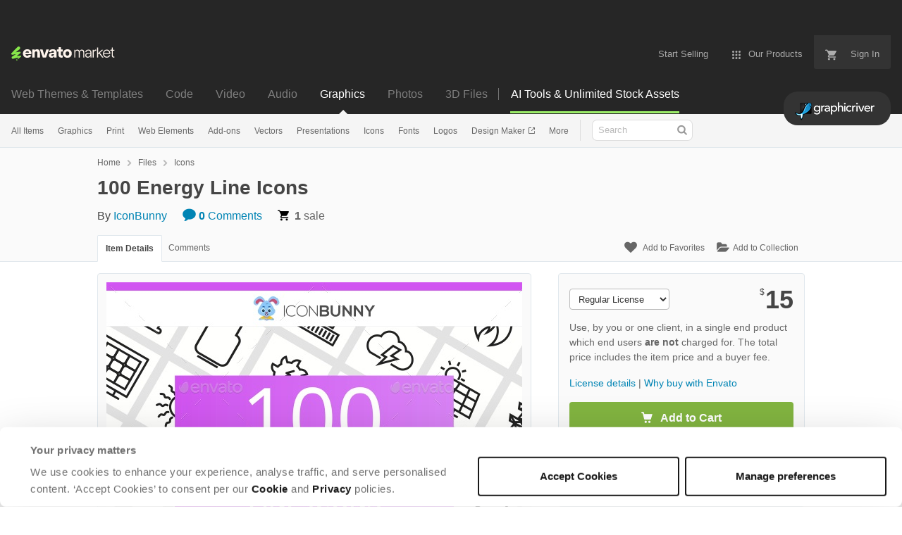

--- FILE ---
content_type: text/html; charset=utf-8
request_url: https://graphicriver.net/item/100-energy-line-icons/21512415
body_size: 29051
content:
<!doctype html>
<!--[if IE 9]> <html class="no-js ie9 fixed-layout" lang="en"> <![endif]-->
<!--[if gt IE 9]><!--> <html class="no-js " lang="en"> <!--<![endif]-->
  <head>
    <meta charset="utf-8">
  <script nonce="lE1s4lFw6MwN/FVbx3lQoA==">
//<![CDATA[
  window.DATADOG_CONFIG = {
    clientToken: 'puba7a42f353afa86efd9e11ee56e5fc8d9',
    applicationId: '8561f3f6-5252-482b-ba9f-2bbb1b009106',
    site: 'datadoghq.com',
    service: 'marketplace',
    env: 'production',
    version: 'a8ce8d7c88c025ef74dac0bd29ea33622b167060',
    sessionSampleRate: 0.2,
    sessionReplaySampleRate: 5
  };

//]]>
</script>
  <script nonce="lE1s4lFw6MwN/FVbx3lQoA==">
//<![CDATA[
    var rollbarEnvironment = "production"
    var codeVersion = "a8ce8d7c88c025ef74dac0bd29ea33622b167060"

//]]>
</script>  <script src="https://public-assets.envato-static.com/assets/rollbar-5b69ce51aa1bea9fe39a6f8cb8b1440376c469ec09f7c4383d3c093989116309.js" nonce="lE1s4lFw6MwN/FVbx3lQoA==" defer="defer"></script>


<meta content="origin-when-cross-origin" name="referrer" />

<link rel="dns-prefetch" href="//s3.envato.com" />
  <link rel="preload" href="https://market-resized.envatousercontent.com/graphicriver.net/files/251992601/1%20-%20Energy%20Preview.jpg?auto=format&amp;q=94&amp;cf_fit=crop&amp;gravity=top&amp;h=8000&amp;w=590&amp;s=79b789ce95fcc7f71cbd5bf667ecff419db1fd591b9ff3d294a247681d9346e6" as="image" />
<link rel="preload" href="https://public-assets.envato-static.com/assets/generated_sprites/logos-20f56d7ae7a08da2c6698db678490c591ce302aedb1fcd05d3ad1e1484d3caf9.png" as="image" />
<link rel="preload" href="https://public-assets.envato-static.com/assets/generated_sprites/common-5af54247f3a645893af51456ee4c483f6530608e9c15ca4a8ac5a6e994d9a340.png" as="image" />


<title>100 Energy Line Icons, Icons | GraphicRiver</title>

<meta name="description" content="Buy 100 Energy Line Icons by IconBunny on GraphicRiver. This set includes Energy and Ecology line icons. With 100 icons, Iconbunny provides the most essential icons which ca...">

  <meta name="viewport" content="width=device-width,initial-scale=1">

<link rel="icon" type="image/x-icon" href="https://public-assets.envato-static.com/assets/icons/favicons/favicon-1147a1221bfa55e7ee6678c2566ccd7580fa564fe2172489284a1c0b1d8d595d.png" />
  <link rel="apple-touch-icon-precomposed" type="image/x-icon" href="https://public-assets.envato-static.com/assets/icons/favicons/apple-touch-icon-72x72-precomposed-ea6fb08063069270d41814bdcea6a36fee5fffaba8ec1f0be6ccf3ebbb63dddb.png" sizes="72x72" />
  <link rel="apple-touch-icon-precomposed" type="image/x-icon" href="https://public-assets.envato-static.com/assets/icons/favicons/apple-touch-icon-114x114-precomposed-bab982e452fbea0c6821ffac2547e01e4b78e1df209253520c7c4e293849c4d3.png" sizes="114x114" />
  <link rel="apple-touch-icon-precomposed" type="image/x-icon" href="https://public-assets.envato-static.com/assets/icons/favicons/apple-touch-icon-120x120-precomposed-8275dc5d1417e913b7bd8ad048dccd1719510f0ca4434f139d675172c1095386.png" sizes="120x120" />
  <link rel="apple-touch-icon-precomposed" type="image/x-icon" href="https://public-assets.envato-static.com/assets/icons/favicons/apple-touch-icon-144x144-precomposed-c581101b4f39d1ba1c4a5e45edb6b3418847c5c387b376930c6a9922071c8148.png" sizes="144x144" />
<link rel="apple-touch-icon-precomposed" type="image/x-icon" href="https://public-assets.envato-static.com/assets/icons/favicons/apple-touch-icon-precomposed-c581101b4f39d1ba1c4a5e45edb6b3418847c5c387b376930c6a9922071c8148.png" />

  <link rel="stylesheet" href="https://public-assets.envato-static.com/assets/market/core/index-4a32db8efb8ba73da5c9640f476938dfb05d3a5e73ad1fe5c96d84ac53130336.css" media="all" />
  <link rel="stylesheet" href="https://public-assets.envato-static.com/assets/market/pages/default/index-e5b2c703fc7f7dc57cd3236dd1c003fb8cef776b040227e19d6fa536693c882d.css" media="all" />


<script src="https://public-assets.envato-static.com/assets/components/brand_neue_tokens-3647ccb350ec80eb4f842ff0b6e6441c87b920ede2ad70cff79790c873711182.js" nonce="lE1s4lFw6MwN/FVbx3lQoA==" defer="defer"></script>

<meta name="theme-color" content="#333333">


<link rel="canonical" href="https://graphicriver.net/item/100-energy-line-icons/21512415" />

<script type="application/ld+json">
{
  "@context": "http://schema.org",
  "@type": "WebSite",
  "name": "GraphicRiver",
  "url": "https://graphicriver.net"
}
</script>


    <script type="application/ld+json">
      {"@context":"http://schema.org","@type":"Product","category":"Icons","url":"https://graphicriver.net/item/100-energy-line-icons/21512415","description":"This set includes Energy and Ecology line icons. With 100 icons, Iconbunny provides the most essential icons which can be used on all types of platforms including mobile apps, web and graphic design. Each icon is available in different file formats to cover all your needs. Features Ready to use for all devices and platforms 6 Different formats: AI, CDR, EPS, JPG, PNG, SVG Designed using unigrid system Each Energy Icon is designed for maximum usability 100% vector icons – Easy to edit and scale 20 PNG File Sizes: 16×16 24×24 29×29 32×32 40×40 48×48 58×58 64×64 72×72 76×76 80×80 96×96 120×120 128×128 144×144 152×152 192×192 256×256 512×512 1024×1024","name":"100 Energy Line Icons","image":"https://s3.envato.com/files/242354241/1%20-%20Energy%20Thumb.jpg","brand":{"@type":"Brand","name":"IconBunny"},"sku":21512415,"mpn":"E-21512415","offers":{"@type":"Offer","price":"15.00","priceCurrency":"USD","priceValidUntil":"2026-01-29T23:59:59+11:00","itemCondition":"http://schema.org/NewCondition","availability":"http://schema.org/InStock","url":"https://graphicriver.net/item/100-energy-line-icons/21512415"}}
    </script>

    <script type="application/ld+json">
      {"@context":"http://schema.org","@type":"BreadcrumbList","itemListElement":[{"@type":"ListItem","position":1,"name":"Home","item":"https://graphicriver.net"},{"@type":"ListItem","position":2,"name":"Files","item":"https://graphicriver.net/category/all"},{"@type":"ListItem","position":3,"name":"Icons"}]}
    </script>

    <script type="application/ld+json">
      {"@type":"ImageObject","license":"https://graphicriver.net/licenses","acquireLicensePage":"https://graphicriver.net/item/100-energy-line-icons/21512415","contentUrl":"https://market-resized.envatousercontent.com/graphicriver.net/files/251992601/1%20-%20Energy%20Preview.jpg?auto=format\u0026q=94\u0026cf_fit=crop\u0026gravity=top\u0026h=8000\u0026w=590\u0026s=79b789ce95fcc7f71cbd5bf667ecff419db1fd591b9ff3d294a247681d9346e6","@context":"http://schema.org","datePublished":"2018-03-07T04:52:20+11:00","name":"100 Energy Line Icons","description":"This set includes Energy and Ecology line icons. With 100 icons, Iconbunny provides the most essential icons which can be used on all types of platforms including mobile apps, web and graphic design. Each icon is available in different file formats to cover all your needs. Features Ready to use for all devices and platforms 6 Different formats: AI, CDR, EPS, JPG, PNG, SVG Designed using unigrid system Each Energy Icon is designed for maximum usability 100% vector icons – Easy to edit and scale 20 PNG File Sizes: 16×16 24×24 29×29 32×32 40×40 48×48 58×58 64×64 72×72 76×76 80×80 96×96 120×120 128×128 144×144 152×152 192×192 256×256 512×512 1024×1024","url":"https://graphicriver.net/item/100-energy-line-icons/21512415","thumbnailUrl":"https://s3.envato.com/files/251992601/1%20-%20Energy%20Preview.jpg","author":{"@type":"Person","name":"IconBunny","url":"https://graphicriver.net/user/iconbunny"}}
    </script>

<script nonce="lE1s4lFw6MwN/FVbx3lQoA==">
//<![CDATA[
  window.dataLayer = window.dataLayer || [];

//]]>
</script>
<meta name="bingbot" content="nocache">

      <meta name="twitter:card" content="product" />
  <meta name="twitter:site" content="@envatomarket" />
  <meta name="twitter:creator" content="@dxinerz" />
  <meta name="twitter:data1" content="$15 USD" />
  <meta name="twitter:label1" content="Price" />
  <meta name="twitter:data2" content="GraphicRiver" />
  <meta name="twitter:label2" content="Marketplace" />
  <meta name="twitter:domain" content="graphicriver.net" />
  <meta property="og:title" content="100 Energy Line Icons" />
  <meta property="og:type" content="website" />
  <meta property="og:url" content="https://graphicriver.net/item/100-energy-line-icons/21512415" />
  <meta property="og:image" content="https://s3.envato.com/files/242354241/1%20-%20Energy%20Thumb.jpg" />
  <meta property="og:description" content="This set includes Energy and Ecology line icons. With 100 icons, Iconbunny provides the most essential icons which can be used on all types of platforms including mobile apps, web and graphic desig..." />
  <meta property="og:site_name" content="GraphicRiver" />


<meta name="csrf-param" content="authenticity_token" />
<meta name="csrf-token" content="q1Ba-_Bk4QAjA5FfxE6dYeDzftWLMyVS8sBBW6bW2yyFLIoexOFWcRabuSGlsoKMzsdvjiK1xvl7i3GbIELt1A" />

<meta name="turbo-visit-control" content="reload">







    <script type="text/plain" nonce="lE1s4lFw6MwN/FVbx3lQoA==" data-cookieconsent="statistics">
//<![CDATA[
      var container_env_param = "";
      (function(w,d,s,l,i) {
      w[l]=w[l]||[];w[l].push({'gtm.start':
      new Date().getTime(),event:'gtm.js'});
      var f=d.getElementsByTagName(s)[0],
      j=d.createElement(s),dl=l!='dataLayer'?'&l='+l:'';
      j.async=true;j.src='https://www.googletagmanager.com/gtm.js?id='+i+dl+container_env_param;
      f.parentNode.insertBefore(j,f);
      })(window,document,'script','dataLayer','GTM-W8KL5Q5');

//]]>
</script>
    <script type="text/plain" nonce="lE1s4lFw6MwN/FVbx3lQoA==" data-cookieconsent="marketing">
//<![CDATA[
      var gtmId = 'GTM-KGCDGPL6';
      var container_env_param = "";
      // Google Tag Manager Tracking Code
      (function(w,d,s,l,i) {
        w[l]=w[l]||[];w[l].push({'gtm.start':
          new Date().getTime(),event:'gtm.js'});
        var f=d.getElementsByTagName(s)[0],
          j=d.createElement(s),dl=l!='dataLayer'?'&l='+l:'';
        j.async=true;j.src='https://www.googletagmanager.com/gtm.js?id='+i+dl+container_env_param;
        f.parentNode.insertBefore(j,f);
      })(window,document,'script','dataLayer', gtmId);



//]]>
</script>


    <script src="https://public-assets.envato-static.com/assets/market/core/head-d4f3da877553664cb1d5ed45cb42c6ec7e6b00d0c4d164be8747cfd5002a24eb.js" nonce="lE1s4lFw6MwN/FVbx3lQoA=="></script>
  </head>
  <body
    class="color-scheme-light susy-layout-enabled"
    data-view="app impressionTracker"
    data-responsive="true"
    data-user-signed-in="false"
  >
    <script nonce="lE1s4lFw6MwN/FVbx3lQoA==">
//<![CDATA[
    var gtmConfig = {}

//]]>
</script>

    <!--[if lte IE 8]>
  <div style="color:#fff;background:#f00;padding:20px;text-align:center;">
    GraphicRiver no longer actively supports this version of Internet Explorer. We suggest that you <a href="https://windows.microsoft.com/en-us/internet-explorer/download-ie" style="color:#fff;text-decoration:underline;">upgrade to a newer version</a> or <a href="https://browsehappy.com/" style="color:#fff;text-decoration:underline;">try a different browser</a>.
  </div>
<![endif]-->

    <script src="https://public-assets.envato-static.com/assets/gtm_measurements-e947ca32625d473f817a542e5e32d96fb8c283f28fca4cb018a92c05fc3074d6.js" nonce="lE1s4lFw6MwN/FVbx3lQoA=="></script>
        <noscript>
      <iframe
        src="https://www.googletagmanager.com/ns.html?id=GTM-W8KL5Q5"
        height="0"
        width="0"
        style="display:none;visibility:hidden"
      >
      </iframe>
    </noscript>

        <noscript>
      <iframe
        src="https://www.googletagmanager.com/ns.html?id=GTM-KGCDGPL6"
        height="0"
        width="0"
        style="display:none;visibility:hidden"
      >
      </iframe>
    </noscript>


    <script nonce="lE1s4lFw6MwN/FVbx3lQoA==">
//<![CDATA[
  (function() {
    function normalizeAttributeValue(value) {
      if (value === undefined || value === null) return undefined

      var normalizedValue

      if (Array.isArray(value)) {
        normalizedValue = normalizedValue || value
          .map(normalizeAttributeValue)
          .filter(Boolean)
          .join(', ')
      }

      normalizedValue = normalizedValue || value
        .toString()
        .toLowerCase()
        .trim()
        .replace(/&amp;/g, '&')
        .replace(/&#39;/g, "'")
        .replace(/\s+/g, ' ')

      if (normalizedValue === '') return undefined
      return normalizedValue
    }

    var pageAttributes = {
      app_name: normalizeAttributeValue('Marketplace'),
      app_env: normalizeAttributeValue('production'),
      app_version: normalizeAttributeValue('a8ce8d7c88c025ef74dac0bd29ea33622b167060'),
      page_type: normalizeAttributeValue('item'),
      page_location: window.location.href,
      page_title: document.title,
      page_referrer: document.referrer,
      ga_param: normalizeAttributeValue(''),
      event_attributes: null,
      user_attributes: {
        user_id: normalizeAttributeValue(''),
        market_user_id: normalizeAttributeValue(''),
      }
    }
    dataLayer.push(pageAttributes)

    dataLayer.push({
      event: 'analytics_ready',
      event_attributes: {
        event_type: 'user',
        custom_timestamp: Date.now()
      }
    })
  })();

//]]>
</script>

    <div class="page">
        <div class="page__off-canvas--left overflow">
          <div class="off-canvas-left js-off-canvas-left">
  <div class="off-canvas-left__top">
    <a href="https://graphicriver.net">Envato Market</a>
  </div>

  <div class="off-canvas-left__current-site -color-graphicriver">
  <span class="off-canvas-left__site-title">
    Graphics
  </span>

  <a class="off-canvas-left__current-site-toggle -white-arrow -color-graphicriver" data-view="dropdown" data-dropdown-target=".off-canvas-left__sites" href="#"></a>
</div>

<div class="off-canvas-left__sites is-hidden" id="off-canvas-sites">
    <a class="off-canvas-left__site" href="https://themeforest.net/?auto_signin=true">
      <span class="off-canvas-left__site-title">
        Web Themes &amp; Templates
      </span>
      <i class="e-icon -icon-right-open"></i>
</a>    <a class="off-canvas-left__site" href="https://codecanyon.net/?auto_signin=true">
      <span class="off-canvas-left__site-title">
        Code
      </span>
      <i class="e-icon -icon-right-open"></i>
</a>    <a class="off-canvas-left__site" href="https://videohive.net/?auto_signin=true">
      <span class="off-canvas-left__site-title">
        Video
      </span>
      <i class="e-icon -icon-right-open"></i>
</a>    <a class="off-canvas-left__site" href="https://audiojungle.net/?auto_signin=true">
      <span class="off-canvas-left__site-title">
        Audio
      </span>
      <i class="e-icon -icon-right-open"></i>
</a>    <a class="off-canvas-left__site" href="https://photodune.net/?auto_signin=true">
      <span class="off-canvas-left__site-title">
        Photos
      </span>
      <i class="e-icon -icon-right-open"></i>
</a>    <a class="off-canvas-left__site" href="https://3docean.net/?auto_signin=true">
      <span class="off-canvas-left__site-title">
        3D Files
      </span>
      <i class="e-icon -icon-right-open"></i>
</a></div>

  <div class="off-canvas-left__search">
  <form id="search" action="/all-graphics" accept-charset="UTF-8" method="get">
    <div class="search-field -border-none">
      <div class="search-field__input">
        <input id="term" name="term" type="search" placeholder="Search" class="search-field__input-field" />
      </div>
      <button class="search-field__button" type="submit">
        <i class="e-icon -icon-search"><span class="e-icon__alt">Search</span></i>
      </button>
    </div>
</form></div>

  <ul>
    <li>
  <a class="elements-nav__category-link external-link" target="_blank" data-analytics-view-payload="{&quot;eventName&quot;:&quot;view_promotion&quot;,&quot;contextDetail&quot;:&quot;site switcher&quot;,&quot;ecommerce&quot;:{&quot;promotionId&quot;:&quot;switcher_mobile_DEC2025&quot;,&quot;promotionName&quot;:&quot;switcher_mobile_DEC2025&quot;,&quot;promotionType&quot;:&quot;elements referral&quot;}}" data-analytics-click-payload="{&quot;eventName&quot;:&quot;select_promotion&quot;,&quot;contextDetail&quot;:&quot;site switcher&quot;,&quot;ecommerce&quot;:{&quot;promotionId&quot;:&quot;switcher_mobile_DEC2025&quot;,&quot;promotionName&quot;:&quot;switcher_mobile_DEC2025&quot;,&quot;promotionType&quot;:&quot;elements referral&quot;}}" href="https://elements.envato.com/?utm_campaign=switcher_mobile_DEC2025&amp;utm_medium=referral&amp;utm_source=graphicriver.net">Unlimited Downloads</a>
</li>


    <li>
        <a class="off-canvas-category-link" data-view="dropdown" data-dropdown-target="#off-canvas-all-items" href="/all-graphics">
          All Items
</a>
        <ul class="is-hidden" id="off-canvas-all-items">
            <li>
              <a class="off-canvas-category-link--sub" href="/top-sellers">Popular Files</a>
            </li>
            <li>
              <a class="off-canvas-category-link--sub" href="/feature">Featured Files</a>
            </li>
            <li>
              <a class="off-canvas-category-link--sub" href="/all-graphics?date=this-month&amp;sort=sales">Top New Files</a>
            </li>
            <li>
              <a class="off-canvas-category-link--sub" href="/follow_feed">Follow Feed</a>
            </li>
            <li>
              <a class="off-canvas-category-link--sub" href="/authors/top">Top Authors</a>
            </li>
            <li>
              <a class="off-canvas-category-link--sub" href="/page/top_new_sellers">Top New Authors</a>
            </li>
            <li>
              <a class="off-canvas-category-link--sub" href="/collections">Public Collections</a>
            </li>
            <li>
              <a class="off-canvas-category-link--sub" href="/category">View All Categories</a>
            </li>
            <li>
              <a class="off-canvas-category-link--sub external-link elements-nav__category-link" target="_blank" data-analytics-view-payload="{&quot;eventName&quot;:&quot;view_promotion&quot;,&quot;contextDetail&quot;:&quot;sub nav&quot;,&quot;ecommerce&quot;:{&quot;promotionId&quot;:&quot;Unlimited Graphic Templates&quot;,&quot;promotionName&quot;:&quot;Unlimited Graphic Templates&quot;,&quot;promotionType&quot;:&quot;elements referral&quot;}}" data-analytics-click-payload="{&quot;eventName&quot;:&quot;select_promotion&quot;,&quot;contextDetail&quot;:&quot;sub nav&quot;,&quot;ecommerce&quot;:{&quot;promotionId&quot;:&quot;Unlimited Graphic Templates&quot;,&quot;promotionName&quot;:&quot;Unlimited Graphic Templates&quot;,&quot;promotionType&quot;:&quot;elements referral&quot;}}" href="https://elements.envato.com/graphic-templates/?utm_campaign=elements_mkt-nav_child&amp;utm_content=gr_all-items&amp;utm_medium=referral&amp;utm_source=graphicriver.net">Unlimited Graphic Templates</a>
            </li>
        </ul>

    </li>
    <li>
        <a class="off-canvas-category-link" data-view="dropdown" data-dropdown-target="#off-canvas-graphics" href="/graphics">
          Graphics
</a>
        <ul class="is-hidden" id="off-canvas-graphics">
            <li>
              <a class="off-canvas-category-link--sub" href="/graphics">Show all Graphics</a>
            </li>
            <li>
              <a class="off-canvas-category-link--sub" href="/popular_item/by_category?category=graphics">Popular Items</a>
            </li>
            <li>
              <a class="off-canvas-category-link--sub" href="/graphics/3d-renders">3D Renders</a>
            </li>
            <li>
              <a class="off-canvas-category-link--sub" href="/graphics/backgrounds">Backgrounds</a>
            </li>
            <li>
              <a class="off-canvas-category-link--sub" href="/graphics/decorative">Decorative</a>
            </li>
            <li>
              <a class="off-canvas-category-link--sub" href="/graphics/hero-images">Hero Images</a>
            </li>
            <li>
              <a class="off-canvas-category-link--sub" href="/graphics/illustrations">Illustrations</a>
            </li>
            <li>
              <a class="off-canvas-category-link--sub" href="/graphics/photo-templates">Photo Templates</a>
            </li>
            <li>
              <a class="off-canvas-category-link--sub" href="/graphics/product-mock-ups">Product Mock-Ups</a>
            </li>
            <li>
              <a class="off-canvas-category-link--sub" href="/graphics/miscellaneous">Miscellaneous</a>
            </li>
            <li>
              <a class="off-canvas-category-link--sub external-link elements-nav__category-link" target="_blank" data-analytics-view-payload="{&quot;eventName&quot;:&quot;view_promotion&quot;,&quot;contextDetail&quot;:&quot;sub nav&quot;,&quot;ecommerce&quot;:{&quot;promotionId&quot;:&quot;Unlimited Graphics&quot;,&quot;promotionName&quot;:&quot;Unlimited Graphics&quot;,&quot;promotionType&quot;:&quot;elements referral&quot;}}" data-analytics-click-payload="{&quot;eventName&quot;:&quot;select_promotion&quot;,&quot;contextDetail&quot;:&quot;sub nav&quot;,&quot;ecommerce&quot;:{&quot;promotionId&quot;:&quot;Unlimited Graphics&quot;,&quot;promotionName&quot;:&quot;Unlimited Graphics&quot;,&quot;promotionType&quot;:&quot;elements referral&quot;}}" href="https://elements.envato.com/graphics/?utm_campaign=elements_mkt-nav_child&amp;utm_content=gr_graphics&amp;utm_medium=referral&amp;utm_source=graphicriver.net">Unlimited Graphics</a>
            </li>
        </ul>

    </li>
    <li>
        <a class="off-canvas-category-link" data-view="dropdown" data-dropdown-target="#off-canvas-print" href="/print-templates">
          Print
</a>
        <ul class="is-hidden" id="off-canvas-print">
            <li>
              <a class="off-canvas-category-link--sub" href="/print-templates">Show all Print</a>
            </li>
            <li>
              <a class="off-canvas-category-link--sub" href="/popular_item/by_category?category=print-templates">Popular Items</a>
            </li>
            <li>
              <a class="off-canvas-category-link--sub" href="/print-templates/brochures">Brochures</a>
            </li>
            <li>
              <a class="off-canvas-category-link--sub" href="/print-templates/business-cards">Business Cards</a>
            </li>
            <li>
              <a class="off-canvas-category-link--sub" href="/print-templates/cards-invites">Cards &amp; Invites</a>
            </li>
            <li>
              <a class="off-canvas-category-link--sub" href="/print-templates/cd-dvd-artwork">CD &amp; DVD Artwork</a>
            </li>
            <li>
              <a class="off-canvas-category-link--sub" href="/epublishing">ePublishing</a>
            </li>
            <li>
              <a class="off-canvas-category-link--sub" href="/print-templates/flyers">Flyers</a>
            </li>
            <li>
              <a class="off-canvas-category-link--sub" href="/print-templates/food-menus">Food Menus</a>
            </li>
            <li>
              <a class="off-canvas-category-link--sub" href="/print-templates/magazines">Magazines</a>
            </li>
            <li>
              <a class="off-canvas-category-link--sub" href="/print-templates/newsletters">Newsletters</a>
            </li>
            <li>
              <a class="off-canvas-category-link--sub" href="/print-templates/packaging">Packaging</a>
            </li>
            <li>
              <a class="off-canvas-category-link--sub" href="/print-templates/photo-albums">Photo Albums</a>
            </li>
            <li>
              <a class="off-canvas-category-link--sub" href="/print-templates/signage">Signage</a>
            </li>
            <li>
              <a class="off-canvas-category-link--sub" href="/print-templates/stationery">Stationery</a>
            </li>
            <li>
              <a class="off-canvas-category-link--sub" href="/print-templates/miscellaneous">Miscellaneous</a>
            </li>
            <li>
              <a class="off-canvas-category-link--sub external-link elements-nav__category-link" target="_blank" data-analytics-view-payload="{&quot;eventName&quot;:&quot;view_promotion&quot;,&quot;contextDetail&quot;:&quot;sub nav&quot;,&quot;ecommerce&quot;:{&quot;promotionId&quot;:&quot;Unlimited Print Templates&quot;,&quot;promotionName&quot;:&quot;Unlimited Print Templates&quot;,&quot;promotionType&quot;:&quot;elements referral&quot;}}" data-analytics-click-payload="{&quot;eventName&quot;:&quot;select_promotion&quot;,&quot;contextDetail&quot;:&quot;sub nav&quot;,&quot;ecommerce&quot;:{&quot;promotionId&quot;:&quot;Unlimited Print Templates&quot;,&quot;promotionName&quot;:&quot;Unlimited Print Templates&quot;,&quot;promotionType&quot;:&quot;elements referral&quot;}}" href="https://elements.envato.com/graphic-templates/print-templates/?utm_campaign=elements_mkt-nav_child&amp;utm_content=gr_print-templates&amp;utm_medium=referral&amp;utm_source=graphicriver.net">Unlimited Print Templates</a>
            </li>
        </ul>

    </li>
    <li>
        <a class="off-canvas-category-link" data-view="dropdown" data-dropdown-target="#off-canvas-web-elements" href="/web-elements">
          Web Elements
</a>
        <ul class="is-hidden" id="off-canvas-web-elements">
            <li>
              <a class="off-canvas-category-link--sub" href="/web-elements">Show all Web Elements</a>
            </li>
            <li>
              <a class="off-canvas-category-link--sub" href="/popular_item/by_category?category=web-elements">Popular Items</a>
            </li>
            <li>
              <a class="off-canvas-category-link--sub" href="/web-elements/4-4-pages">404 Pages</a>
            </li>
            <li>
              <a class="off-canvas-category-link--sub" href="/web-elements/badges-stickers">Badges &amp; Stickers</a>
            </li>
            <li>
              <a class="off-canvas-category-link--sub" href="/web-elements/banners-ads">Banners &amp; Ads</a>
            </li>
            <li>
              <a class="off-canvas-category-link--sub" href="/web-elements/buttons">Buttons</a>
            </li>
            <li>
              <a class="off-canvas-category-link--sub" href="/web-elements/e-newsletters">E-newsletters</a>
            </li>
            <li>
              <a class="off-canvas-category-link--sub" href="/web-elements/forms">Forms</a>
            </li>
            <li>
              <a class="off-canvas-category-link--sub" href="/web-elements/navigation-bars">Navigation Bars</a>
            </li>
            <li>
              <a class="off-canvas-category-link--sub" href="/web-elements/sliders-features">Sliders &amp; Features</a>
            </li>
            <li>
              <a class="off-canvas-category-link--sub" href="/web-elements/social-media">Social Media</a>
            </li>
            <li>
              <a class="off-canvas-category-link--sub" href="/web-elements/tables">Tables</a>
            </li>
            <li>
              <a class="off-canvas-category-link--sub" href="/web-elements/user-interfaces">User Interfaces</a>
            </li>
            <li>
              <a class="off-canvas-category-link--sub" href="/web-elements/miscellaneous">Miscellaneous</a>
            </li>
            <li>
              <a class="off-canvas-category-link--sub external-link elements-nav__category-link" target="_blank" data-analytics-view-payload="{&quot;eventName&quot;:&quot;view_promotion&quot;,&quot;contextDetail&quot;:&quot;sub nav&quot;,&quot;ecommerce&quot;:{&quot;promotionId&quot;:&quot;Unlimited Web Elements&quot;,&quot;promotionName&quot;:&quot;Unlimited Web Elements&quot;,&quot;promotionType&quot;:&quot;elements referral&quot;}}" data-analytics-click-payload="{&quot;eventName&quot;:&quot;select_promotion&quot;,&quot;contextDetail&quot;:&quot;sub nav&quot;,&quot;ecommerce&quot;:{&quot;promotionId&quot;:&quot;Unlimited Web Elements&quot;,&quot;promotionName&quot;:&quot;Unlimited Web Elements&quot;,&quot;promotionType&quot;:&quot;elements referral&quot;}}" href="https://elements.envato.com/graphic-templates/ux-and-ui-kits/?utm_campaign=elements_mkt-nav_child&amp;utm_content=gr_web-elements&amp;utm_medium=referral&amp;utm_source=graphicriver.net">Unlimited Web Elements</a>
            </li>
        </ul>

    </li>
    <li>
        <a class="off-canvas-category-link" data-view="dropdown" data-dropdown-target="#off-canvas-add-ons" href="/add-ons">
          Add-ons
</a>
        <ul class="is-hidden" id="off-canvas-add-ons">
            <li>
              <a class="off-canvas-category-link--sub" href="/add-ons">Show all Add-ons</a>
            </li>
            <li>
              <a class="off-canvas-category-link--sub" href="/popular_item/by_category?category=add-ons">Popular Items</a>
            </li>
            <li>
              <a class="off-canvas-category-link--sub" href="/add-ons/illustrator">Illustrator</a>
            </li>
            <li>
              <a class="off-canvas-category-link--sub" href="/add-ons/lightroom-presets">Lightroom Presets</a>
            </li>
            <li>
              <a class="off-canvas-category-link--sub" href="/add-ons/photoshop">Photoshop</a>
            </li>
            <li>
              <a class="off-canvas-category-link--sub" href="/add-ons/sketch-plugins">Sketch Plugins</a>
            </li>
            <li>
              <a class="off-canvas-category-link--sub external-link elements-nav__category-link" target="_blank" data-analytics-view-payload="{&quot;eventName&quot;:&quot;view_promotion&quot;,&quot;contextDetail&quot;:&quot;sub nav&quot;,&quot;ecommerce&quot;:{&quot;promotionId&quot;:&quot;Unlimited Add-ons&quot;,&quot;promotionName&quot;:&quot;Unlimited Add-ons&quot;,&quot;promotionType&quot;:&quot;elements referral&quot;}}" data-analytics-click-payload="{&quot;eventName&quot;:&quot;select_promotion&quot;,&quot;contextDetail&quot;:&quot;sub nav&quot;,&quot;ecommerce&quot;:{&quot;promotionId&quot;:&quot;Unlimited Add-ons&quot;,&quot;promotionName&quot;:&quot;Unlimited Add-ons&quot;,&quot;promotionType&quot;:&quot;elements referral&quot;}}" href="https://elements.envato.com/add-ons/?utm_campaign=elements_mkt-nav_child&amp;utm_content=gr_add-ons&amp;utm_medium=referral&amp;utm_source=graphicriver.net">Unlimited Add-ons</a>
            </li>
        </ul>

    </li>
    <li>
        <a class="off-canvas-category-link" data-view="dropdown" data-dropdown-target="#off-canvas-vectors" href="/vectors">
          Vectors
</a>
        <ul class="is-hidden" id="off-canvas-vectors">
            <li>
              <a class="off-canvas-category-link--sub" href="/vectors">Show all Vectors</a>
            </li>
            <li>
              <a class="off-canvas-category-link--sub" href="/popular_item/by_category?category=vectors">Popular Items</a>
            </li>
            <li>
              <a class="off-canvas-category-link--sub" href="/vectors/characters">Characters</a>
            </li>
            <li>
              <a class="off-canvas-category-link--sub" href="/vectors/conceptual">Conceptual</a>
            </li>
            <li>
              <a class="off-canvas-category-link--sub" href="/vectors/decorative">Decorative</a>
            </li>
            <li>
              <a class="off-canvas-category-link--sub" href="/vectors/objects">Objects</a>
            </li>
            <li>
              <a class="off-canvas-category-link--sub" href="/vectors/tattoos">Tattoos</a>
            </li>
            <li>
              <a class="off-canvas-category-link--sub" href="/vectors/web-elements">Web Elements</a>
            </li>
            <li>
              <a class="off-canvas-category-link--sub" href="/vectors/miscellaneous">Miscellaneous</a>
            </li>
            <li>
              <a class="off-canvas-category-link--sub external-link elements-nav__category-link" target="_blank" data-analytics-view-payload="{&quot;eventName&quot;:&quot;view_promotion&quot;,&quot;contextDetail&quot;:&quot;sub nav&quot;,&quot;ecommerce&quot;:{&quot;promotionId&quot;:&quot;Unlimited Vectors&quot;,&quot;promotionName&quot;:&quot;Unlimited Vectors&quot;,&quot;promotionType&quot;:&quot;elements referral&quot;}}" data-analytics-click-payload="{&quot;eventName&quot;:&quot;select_promotion&quot;,&quot;contextDetail&quot;:&quot;sub nav&quot;,&quot;ecommerce&quot;:{&quot;promotionId&quot;:&quot;Unlimited Vectors&quot;,&quot;promotionName&quot;:&quot;Unlimited Vectors&quot;,&quot;promotionType&quot;:&quot;elements referral&quot;}}" href="https://elements.envato.com/graphics/properties-vector/?utm_campaign=elements_mkt-nav_child&amp;utm_content=gr_vectors&amp;utm_medium=referral&amp;utm_source=graphicriver.net">Unlimited Vectors</a>
            </li>
        </ul>

    </li>
    <li>
        <a class="off-canvas-category-link" data-view="dropdown" data-dropdown-target="#off-canvas-presentations" href="/presentation-templates">
          Presentations
</a>
        <ul class="is-hidden" id="off-canvas-presentations">
            <li>
              <a class="off-canvas-category-link--sub" href="/presentation-templates">Show all Presentations</a>
            </li>
            <li>
              <a class="off-canvas-category-link--sub" href="/popular_item/by_category?category=presentation-templates">Popular Items</a>
            </li>
            <li>
              <a class="off-canvas-category-link--sub" href="/presentation-templates/google-slides">Google Slides</a>
            </li>
            <li>
              <a class="off-canvas-category-link--sub" href="/presentation-templates/keynote-templates">Keynote Templates</a>
            </li>
            <li>
              <a class="off-canvas-category-link--sub" href="/presentation-templates/powerpoint-templates">PowerPoint Templates</a>
            </li>
            <li>
              <a class="off-canvas-category-link--sub external-link elements-nav__category-link" target="_blank" data-analytics-view-payload="{&quot;eventName&quot;:&quot;view_promotion&quot;,&quot;contextDetail&quot;:&quot;sub nav&quot;,&quot;ecommerce&quot;:{&quot;promotionId&quot;:&quot;Unlimited Presentations&quot;,&quot;promotionName&quot;:&quot;Unlimited Presentations&quot;,&quot;promotionType&quot;:&quot;elements referral&quot;}}" data-analytics-click-payload="{&quot;eventName&quot;:&quot;select_promotion&quot;,&quot;contextDetail&quot;:&quot;sub nav&quot;,&quot;ecommerce&quot;:{&quot;promotionId&quot;:&quot;Unlimited Presentations&quot;,&quot;promotionName&quot;:&quot;Unlimited Presentations&quot;,&quot;promotionType&quot;:&quot;elements referral&quot;}}" href="https://elements.envato.com/presentation-templates/?utm_campaign=elements_mkt-nav_child&amp;utm_content=gr_presentation-templates&amp;utm_medium=referral&amp;utm_source=graphicriver.net">Unlimited Presentations</a>
            </li>
        </ul>

    </li>
    <li>
        <a class="off-canvas-category-link" data-view="dropdown" data-dropdown-target="#off-canvas-icons" href="/icons">
          Icons
</a>
        <ul class="is-hidden" id="off-canvas-icons">
            <li>
              <a class="off-canvas-category-link--sub" href="/icons">Show all Icons</a>
            </li>
            <li>
              <a class="off-canvas-category-link--sub" href="/popular_item/by_category?category=icons">Popular Items</a>
            </li>
            <li>
              <a class="off-canvas-category-link--sub" href="/icons/abstract">Abstract</a>
            </li>
            <li>
              <a class="off-canvas-category-link--sub" href="/icons/business">Business</a>
            </li>
            <li>
              <a class="off-canvas-category-link--sub" href="/icons/characters">Characters</a>
            </li>
            <li>
              <a class="off-canvas-category-link--sub" href="/icons/media">Media</a>
            </li>
            <li>
              <a class="off-canvas-category-link--sub" href="/icons/objects">Objects</a>
            </li>
            <li>
              <a class="off-canvas-category-link--sub" href="/icons/seasonal">Seasonal</a>
            </li>
            <li>
              <a class="off-canvas-category-link--sub" href="/icons/software">Software</a>
            </li>
            <li>
              <a class="off-canvas-category-link--sub" href="/icons/technology">Technology</a>
            </li>
            <li>
              <a class="off-canvas-category-link--sub" href="/icons/web">Web</a>
            </li>
            <li>
              <a class="off-canvas-category-link--sub" href="/icons/miscellaneous">Miscellaneous</a>
            </li>
            <li>
              <a class="off-canvas-category-link--sub external-link elements-nav__category-link" target="_blank" data-analytics-view-payload="{&quot;eventName&quot;:&quot;view_promotion&quot;,&quot;contextDetail&quot;:&quot;sub nav&quot;,&quot;ecommerce&quot;:{&quot;promotionId&quot;:&quot;Unlimited Icons&quot;,&quot;promotionName&quot;:&quot;Unlimited Icons&quot;,&quot;promotionType&quot;:&quot;elements referral&quot;}}" data-analytics-click-payload="{&quot;eventName&quot;:&quot;select_promotion&quot;,&quot;contextDetail&quot;:&quot;sub nav&quot;,&quot;ecommerce&quot;:{&quot;promotionId&quot;:&quot;Unlimited Icons&quot;,&quot;promotionName&quot;:&quot;Unlimited Icons&quot;,&quot;promotionType&quot;:&quot;elements referral&quot;}}" href="https://elements.envato.com/graphics/icons/?utm_campaign=elements_mkt-nav_child&amp;utm_content=gr_icons&amp;utm_medium=referral&amp;utm_source=graphicriver.net">Unlimited Icons</a>
            </li>
        </ul>

    </li>
    <li>
        <a class="off-canvas-category-link" data-view="dropdown" data-dropdown-target="#off-canvas-fonts" href="/fonts">
          Fonts
</a>
        <ul class="is-hidden" id="off-canvas-fonts">
            <li>
              <a class="off-canvas-category-link--sub" href="/fonts">Show all Fonts</a>
            </li>
            <li>
              <a class="off-canvas-category-link--sub" href="/popular_item/by_category?category=fonts">Popular Items</a>
            </li>
            <li>
              <a class="off-canvas-category-link--sub" href="/fonts/cool">Cool</a>
            </li>
            <li>
              <a class="off-canvas-category-link--sub" href="/fonts/decorative">Decorative</a>
            </li>
            <li>
              <a class="off-canvas-category-link--sub" href="/fonts/ding-bats">Ding-bats</a>
            </li>
            <li>
              <a class="off-canvas-category-link--sub" href="/fonts/fancy">Fancy</a>
            </li>
            <li>
              <a class="off-canvas-category-link--sub" href="/fonts/graffiti">Graffiti</a>
            </li>
            <li>
              <a class="off-canvas-category-link--sub" href="/fonts/handwriting">Handwriting</a>
            </li>
            <li>
              <a class="off-canvas-category-link--sub" href="/fonts/sans-serif">Sans-Serif</a>
            </li>
            <li>
              <a class="off-canvas-category-link--sub" href="/fonts/script">Script</a>
            </li>
            <li>
              <a class="off-canvas-category-link--sub" href="/fonts/serif">Serif</a>
            </li>
            <li>
              <a class="off-canvas-category-link--sub external-link elements-nav__category-link" target="_blank" data-analytics-view-payload="{&quot;eventName&quot;:&quot;view_promotion&quot;,&quot;contextDetail&quot;:&quot;sub nav&quot;,&quot;ecommerce&quot;:{&quot;promotionId&quot;:&quot;Unlimited Fonts&quot;,&quot;promotionName&quot;:&quot;Unlimited Fonts&quot;,&quot;promotionType&quot;:&quot;elements referral&quot;}}" data-analytics-click-payload="{&quot;eventName&quot;:&quot;select_promotion&quot;,&quot;contextDetail&quot;:&quot;sub nav&quot;,&quot;ecommerce&quot;:{&quot;promotionId&quot;:&quot;Unlimited Fonts&quot;,&quot;promotionName&quot;:&quot;Unlimited Fonts&quot;,&quot;promotionType&quot;:&quot;elements referral&quot;}}" href="https://elements.envato.com/fonts/?utm_campaign=elements_mkt-nav_child&amp;utm_content=gr_fonts&amp;utm_medium=referral&amp;utm_source=graphicriver.net">Unlimited Fonts</a>
            </li>
        </ul>

    </li>
    <li>
        <a class="off-canvas-category-link" data-view="dropdown" data-dropdown-target="#off-canvas-logos" href="/logo-templates">
          Logos
</a>
        <ul class="is-hidden" id="off-canvas-logos">
            <li>
              <a class="off-canvas-category-link--sub" href="/logo-templates">Show all Logos</a>
            </li>
            <li>
              <a class="off-canvas-category-link--sub" href="/popular_item/by_category?category=logo-templates">Popular Items</a>
            </li>
            <li>
              <a class="off-canvas-category-link--sub" href="/logo-templates/abstract">Abstract</a>
            </li>
            <li>
              <a class="off-canvas-category-link--sub" href="/logo-templates/animals">Animals</a>
            </li>
            <li>
              <a class="off-canvas-category-link--sub" href="/logo-templates/buildings">Buildings</a>
            </li>
            <li>
              <a class="off-canvas-category-link--sub" href="/logo-templates/college">College</a>
            </li>
            <li>
              <a class="off-canvas-category-link--sub" href="/logo-templates/company">Company</a>
            </li>
            <li>
              <a class="off-canvas-category-link--sub" href="/logo-templates/crests">Crests</a>
            </li>
            <li>
              <a class="off-canvas-category-link--sub" href="/logo-templates/food">Food</a>
            </li>
            <li>
              <a class="off-canvas-category-link--sub" href="/logo-templates/humans">Humans</a>
            </li>
            <li>
              <a class="off-canvas-category-link--sub" href="/logo-templates/letters">Letters</a>
            </li>
            <li>
              <a class="off-canvas-category-link--sub" href="/logo-templates/nature">Nature</a>
            </li>
            <li>
              <a class="off-canvas-category-link--sub" href="/logo-templates/numbers">Numbers</a>
            </li>
            <li>
              <a class="off-canvas-category-link--sub" href="/logo-templates/objects">Objects</a>
            </li>
            <li>
              <a class="off-canvas-category-link--sub" href="/logo-templates/restaurant">Restaurant</a>
            </li>
            <li>
              <a class="off-canvas-category-link--sub" href="/logo-templates/sports">Sports</a>
            </li>
            <li>
              <a class="off-canvas-category-link--sub" href="/logo-templates/symbols">Symbols</a>
            </li>
            <li>
              <a class="off-canvas-category-link--sub external-link elements-nav__category-link" target="_blank" data-analytics-view-payload="{&quot;eventName&quot;:&quot;view_promotion&quot;,&quot;contextDetail&quot;:&quot;sub nav&quot;,&quot;ecommerce&quot;:{&quot;promotionId&quot;:&quot;Unlimited Logos&quot;,&quot;promotionName&quot;:&quot;Unlimited Logos&quot;,&quot;promotionType&quot;:&quot;elements referral&quot;}}" data-analytics-click-payload="{&quot;eventName&quot;:&quot;select_promotion&quot;,&quot;contextDetail&quot;:&quot;sub nav&quot;,&quot;ecommerce&quot;:{&quot;promotionId&quot;:&quot;Unlimited Logos&quot;,&quot;promotionName&quot;:&quot;Unlimited Logos&quot;,&quot;promotionType&quot;:&quot;elements referral&quot;}}" href="https://elements.envato.com/graphic-templates/logos/?utm_campaign=elements_mkt-nav_child&amp;utm_content=gr_logos&amp;utm_medium=referral&amp;utm_source=graphicriver.net">Unlimited Logos</a>
            </li>
        </ul>

    </li>
    <li>
        <a class="off-canvas-category-link" data-view="dropdown" data-dropdown-target="#off-canvas-design-maker" href="https://placeit.net/?utm_source=envatomarket&amp;utm_medium=promos&amp;utm_campaign=placeit_mkt-menu-graphics&amp;utm_content=design_maker">
          Design Maker
</a>
        <ul class="is-hidden" id="off-canvas-design-maker">
            <li>
              <a class="off-canvas-category-link--sub" href="https://placeit.net/logo-maker?utm_source=envatomarket&amp;utm_medium=promos&amp;utm_campaign=placeit_mkt-menu-graphics&amp;utm_content=logo_maker">Logo Maker</a>
            </li>
            <li>
              <a class="off-canvas-category-link--sub" href="https://placeit.net/mockup-generator?utm_source=envatomarket&amp;utm_medium=promos&amp;utm_campaign=placeit_mkt-menu-graphics&amp;utm_content=mockup_generator">Mockup Generator</a>
            </li>
            <li>
              <a class="off-canvas-category-link--sub" href="https://placeit.net/t-shirt-design-maker?utm_source=envatomarket&amp;utm_medium=promos&amp;utm_campaign=placeit_mkt-menu-graphics&amp;utm_content=tshirt_designer">T-Shirt Designer</a>
            </li>
            <li>
              <a class="off-canvas-category-link--sub" href="https://placeit.net/banner-maker?utm_source=envatomarket&amp;utm_medium=promos&amp;utm_campaign=placeit_mkt-menu-graphics&amp;utm_content=banner-maker">Banner Maker</a>
            </li>
            <li>
              <a class="off-canvas-category-link--sub" href="https://placeit.net/flyer-maker?utm_source=envatomarket&amp;utm_medium=promos&amp;utm_campaign=placeit_mkt-menu-graphics&amp;utm_content=flyer_maker">Flyer Maker</a>
            </li>
            <li>
              <a class="off-canvas-category-link--sub" href="https://placeit.net/business-card-maker?utm_source=envatomarket&amp;utm_medium=promos&amp;utm_campaign=placeit_mkt-menu-graphics&amp;utm_content=business_card_maker">Business Card Maker</a>
            </li>
            <li>
              <a class="off-canvas-category-link--sub" href="https://placeit.net/book-cover-designs?utm_source=envatomarket&amp;utm_medium=promos&amp;utm_campaign=placeit_mkt-menu-graphics&amp;utm_content=book_cover_maker">Book Cover Maker</a>
            </li>
            <li>
              <a class="off-canvas-category-link--sub" href="https://placeit.net/album-cover-templates?utm_source=envatomarket&amp;utm_medium=promos&amp;utm_campaign=placeit_mkt-menu-graphics&amp;utm_content=album_cover_maker">Album Cover Maker</a>
            </li>
        </ul>

    </li>
    <li>
        <a class="off-canvas-category-link" data-view="dropdown" data-dropdown-target="#off-canvas-more" href="/category">
          More
</a>
        <ul class="is-hidden" id="off-canvas-more">
            <li>
              <a class="off-canvas-category-link--sub" href="/game-assets">Game Assets</a>
            </li>
            <li>
              <a class="off-canvas-category-link--sub" href="/infographics">Infographics</a>
            </li>
            <li>
              <a class="off-canvas-category-link--sub" href="/isolated-objects">Isolated Objects</a>
            </li>
            <li>
              <a class="off-canvas-category-link--sub" href="/t-shirts">T-Shirts</a>
            </li>
            <li>
              <a class="off-canvas-category-link--sub" href="/textures">Textures</a>
            </li>
        </ul>

    </li>

</ul>

</div>

        </div>

        <div class="page__off-canvas--right overflow">
          <div class="off-canvas-right">
    <a class="off-canvas-right__link--cart" href="/cart">
  Guest Cart
  <div class="shopping-cart-summary is-empty" data-view="cartCount">
    <span class="js-cart-summary-count shopping-cart-summary__count">0</span>
    <i class="e-icon -icon-cart"></i>
  </div>
</a>
<a class="off-canvas-right__link" href="/sign_up">
  Create an Envato Account
  <i class="e-icon -icon-envato"></i>
</a>
<a class="off-canvas-right__link" href="/sign_in">
  Sign In
  <i class="e-icon -icon-login"></i>
</a>
</div>

        </div>

      <div class="page__canvas">
        <div class="canvas">
          <div class="canvas__header">
                  <div class="banner__spacer"></div>
  <div class="banner banner__top" data-view="banner" data-cache-key="banner_elements_mkt-header_mixed_19Nov2025_cache" data-analytics-click-payload="{&quot;eventName&quot;:&quot;select_promotion&quot;,&quot;contextDetail&quot;:&quot;referral bar&quot;,&quot;ecommerce&quot;:{&quot;promotionId&quot;:&quot;elements_mkt-header_mixed_19Nov2025&quot;,&quot;promotionName&quot;:&quot;elements_mkt-header_mixed_19Nov2025&quot;,&quot;promotionType&quot;:&quot;elements referral&quot;}}" data-analytics-view-payload="{&quot;eventName&quot;:&quot;view_promotion&quot;,&quot;contextDetail&quot;:&quot;referral bar&quot;,&quot;ecommerce&quot;:{&quot;promotionId&quot;:&quot;elements_mkt-header_mixed_19Nov2025&quot;,&quot;promotionName&quot;:&quot;elements_mkt-header_mixed_19Nov2025&quot;,&quot;promotionType&quot;:&quot;elements referral&quot;}}" data-cookiebot-enabled="true" data-cookie-data="{&quot;icons&quot;:&quot;elements_mkt-header_mixed_19Nov2025&quot;}">

    <div class="headerstrip-wrapper">
  <a class="headerstrip js-banner__link" href="https://elements.envato.com/pricing?utm_campaign=elements_mkt-header_mixed_19Nov2025&amp;utm_content=gr_marketing-banner&amp;utm_medium=promos&amp;utm_source=graphicriver.net" target="_blank" rel="noopener noreferrer">
    <div class="headerstrip-content-background"></div>
    <div class="headerstrip-content-wrapper">
      <div class="headerstrip-canvas is-hidden-desktop">
        <div class="headerstrip-content">
          <div class="headerstrip-text">
            <strong>AI tools + unlimited stock assets</strong>
            <span class="js-banner__link headerstrip-cta-mobile" href="https://elements.envato.com/pricing?utm_campaign=elements_mkt-header_mixed_19Nov2025&amp;utm_content=gr_marketing-banner&amp;utm_medium=promos&amp;utm_source=graphicriver.net">Start now</span>
          </div>
        </div>
      </div>
      <div class="headerstrip-canvas is-hidden-tablet-and-below">
        <div class="headerstrip-content">
          <div class="headerstrip-text">
            <strong>AI tools + unlimited creative stock assets.</strong> All in one subscription.
          </div>
          <span class="js-banner__link headerstrip-cta" href="https://elements.envato.com/pricing?utm_campaign=elements_mkt-header_mixed_19Nov2025&amp;utm_content=gr_marketing-banner&amp;utm_medium=promos&amp;utm_source=graphicriver.net">Start now</span>
        </div>
      </div>
    </div>
  </a>
</div>


    <style media="screen">
      .headerstrip-wrapper {
  height: 50px;
  position: relative;
}

.headerstrip-wrapper .headerstrip__banner-dismiss {
  width: 12px;
  height: 12px;
  background: none;
  border: none;
  -webkit-box-sizing: content-box;
  -moz-box-sizing: content-box;
  box-sizing: content-box;
  padding: 0;
  position: absolute;
  font: inherit;
  height: 100%;
  line-height: 0;
  cursor: pointer;
  outline: inherit;
  opacity: 0.4;
  padding: 0 16px;
  color: white;
  text-decoration: none;
  -webkit-transition: all 100ms ease;
  -moz-transition: all 100ms ease;
  -o-transition: all 100ms ease;
  transition: all 100ms ease;
  right: 0;
  top: 0;
  z-index: 2;
}

.headerstrip-wrapper .headerstrip__banner-dismiss:hover {
  -webkit-transform: scale(1.3);
  transform: scale(1.3);
}

.headerstrip-wrapper .headerstrip__banner-dismiss svg {
  fill: #FFFFFF;
}

.headerstrip {
  display: block;
  height: 50px;
  font-family: PolySans-Neutral, arial;
  font-size: 14px;
  position: relative;
  text-decoration: none !important;
  z-index: 1;
}

.headerstrip .headerstrip-content-background {
  background-color: #fff;
  opacity: 1;
  position: absolute;
  top: 0;
  left: 0;
  right: 0;
  bottom: 0;
  z-index: 1;
  background: #9CEE69; /* For browsers that do not support gradients */
  background: -webkit-linear-gradient(left, #9CEE69, #9CEE69); /* For Safari 5.1 to 6.0 */
  background: linear-gradient(to right, #9CEE69, #9CEE69); /* Standard syntax */
  background-repeat: repeat-x;
}

.headerstrip .headerstrip-canvas {
  height: 50px;
  margin: auto auto;
}

.headerstrip .headerstrip-content-wrapper {
  margin: 0 auto;
  position: relative;
  z-index: 2;
}

.headerstrip .headerstrip-content {
  display: flex;
  align-items: center;
  justify-content: center;
  background-size: contain;
  background-repeat: no-repeat;
  background-size: 1000px 50px;
  width: 100%;
  height: 50px;
  max-width: 1408px;
  padding-left: 16px;
  padding-right: 16px;
  margin: 0 auto;
}

.headerstrip .headerstrip-text {
  color: #191919;
  text-decoration: none;
  padding-right: 24px;
  font-weight: 300;
  letter-spacing: 0.8px;
  position: relative;
}

.headerstrip .headerstrip-text strong {
  font-family: PolySans-Median, arial;
}

.headerstrip .headerstrip-cta-container {
  display: flex;
}

.headerstrip .headerstrip-cta {
  font-family: PolySans-Median, arial;
  position: relative;
  background-color: #191919;
  padding: 6px 30px 5px 30px;
  color: #FFF5ED;
  border-radius: 4px;
  text-decoration: none;
  display: block;
  text-align: center;
  min-width: 100px;
}

.headerstrip .headerstrip-cta-mobile {
  color: #191919;
  text-decoration: underline;
  padding-left: 5px;
}

.headerstrip .headerstrip-cta-mobile:hover {
  color: #191919;
}


.headerstrip .is-hidden-desktop .headerstrip-content {
  text-align: center;
}

.headerstrip .is-hidden-desktop .headerstrip-text {
  position: relative;
  padding-right: 24px;
}

.headerstrip .is-hidden-desktop .headerstrip__banner-dismiss {
  margin-left: 0;
}

.headerstrip .headerstrip__dismiss-icon {
  width: 12px;
  height: 12px;
  fill: #191919;
  display: inline-block;
}

@media (max-width: 1024px) {
  .headerstrip .is-hidden-tablet-and-below {
    display: none !important;
  }
}

@media (min-width: 1025px) {
  .headerstrip .is-hidden-desktop {
    display: none !important
  }

  .headerstrip .headerstrip-content-wrapper {
    max-width: 1408px
  }
}

    </style>
</div>

            <header class="site-header">
                <div class="site-header__mini is-hidden-desktop">
                  <div class="header-mini">
  <div class="header-mini__button--cart">
    <a class="btn btn--square" href="/cart">
      <svg width="14px"
     height="14px"
     viewBox="0 0 14 14"
     class="header-mini__button-cart-icon"
     xmlns="http://www.w3.org/2000/svg"
     aria-labelledby="title"
     role="img">
  <title>Cart</title>
  <path d="M 0.009 1.349 C 0.009 1.753 0.347 2.086 0.765 2.086 C 0.765 2.086 0.766 2.086 0.767 2.086 L 0.767 2.09 L 2.289 2.09 L 5.029 7.698 L 4.001 9.507 C 3.88 9.714 3.812 9.958 3.812 10.217 C 3.812 11.028 4.496 11.694 5.335 11.694 L 14.469 11.694 L 14.469 11.694 C 14.886 11.693 15.227 11.36 15.227 10.957 C 15.227 10.552 14.886 10.221 14.469 10.219 L 14.469 10.217 L 5.653 10.217 C 5.547 10.217 5.463 10.135 5.463 10.031 L 5.487 9.943 L 6.171 8.738 L 11.842 8.738 C 12.415 8.738 12.917 8.436 13.175 7.978 L 15.901 3.183 C 15.96 3.08 15.991 2.954 15.991 2.828 C 15.991 2.422 15.65 2.09 15.23 2.09 L 3.972 2.09 L 3.481 1.077 L 3.466 1.043 C 3.343 0.79 3.084 0.612 2.778 0.612 C 2.777 0.612 0.765 0.612 0.765 0.612 C 0.347 0.612 0.009 0.943 0.009 1.349 Z M 3.819 13.911 C 3.819 14.724 4.496 15.389 5.335 15.389 C 6.171 15.389 6.857 14.724 6.857 13.911 C 6.857 13.097 6.171 12.434 5.335 12.434 C 4.496 12.434 3.819 13.097 3.819 13.911 Z M 11.431 13.911 C 11.431 14.724 12.11 15.389 12.946 15.389 C 13.784 15.389 14.469 14.724 14.469 13.911 C 14.469 13.097 13.784 12.434 12.946 12.434 C 12.11 12.434 11.431 13.097 11.431 13.911 Z"></path>

</svg>


      <span class="is-hidden">Cart</span>
      <span class="header-mini__button-cart-cart-amount is-hidden"
            data-view="headerCartCount">
        0
      </span>
</a>  </div>
  <div class="header-mini__button--account">
    <a class="btn btn--square" data-view="offCanvasNavToggle" data-off-canvas="right" href="#account">
      <i class="e-icon -icon-person"></i>
      <span class="is-hidden">Account</span>
</a>  </div>

    <div class="header-mini__button--categories">
      <a class="btn btn--square" data-view="offCanvasNavToggle" data-off-canvas="left" href="#categories">
        <i class="e-icon -icon-hamburger"></i>
        <span class="is-hidden">Sites, Search &amp; Categories</span>
</a>    </div>

  <div class="header-mini__logo">
  <a href="https://graphicriver.net/?auto_signin=true">
    <img alt="GraphicRiver" class="header-mini__logo--graphicriver" src="https://public-assets.envato-static.com/assets/common/transparent-1px-1f61547480c17dc67dd9a6c38545a5911cc4a8024f6f3c0992e7c1c81fb37578.png" />
</a></div>


</div>

                </div>

              <div class="global-header is-hidden-tablet-and-below">

  <div class='grid-container -layout-wide'>
    <div class='global-header__wrapper'>
      <a href="https://graphicriver.net">
        <img height="20" alt="Envato Market" class="global-header__logo" src="https://public-assets.envato-static.com/assets/logos/envato_market-dd390ae860330996644c1c109912d2bf63885fc075b87215ace9b5b4bdc71cc8.svg" />
</a>
      <nav class='global-header-menu' role='navigation'>
        <ul class='global-header-menu__list'>
            <li class='global-header-menu__list-item'>
              <a class="global-header-menu__link" href="https://author.envato.com">
                <span class='global-header-menu__link-text'>
                  Start Selling
                </span>
</a>            </li>


          <li data-view="globalHeaderMenuDropdownHandler" class='global-header-menu__list-item--with-dropdown'>
  <a data-lazy-load-trigger="mouseover" class="global-header-menu__link" href="#">
    <svg width="16px"
     height="16px"
     viewBox="0 0 16 16"
     class="global-header-menu__icon"
     xmlns="http://www.w3.org/2000/svg"
     aria-labelledby="title"
     role="img">
  <title>Menu</title>
  <path d="M3.5 2A1.5 1.5 0 0 1 5 3.5 1.5 1.5 0 0 1 3.5 5 1.5 1.5 0 0 1 2 3.5 1.5 1.5 0 0 1 3.5 2zM8 2a1.5 1.5 0 0 1 1.5 1.5A1.5 1.5 0 0 1 8 5a1.5 1.5 0 0 1-1.5-1.5A1.5 1.5 0 0 1 8 2zM12.5 2A1.5 1.5 0 0 1 14 3.5 1.5 1.5 0 0 1 12.5 5 1.5 1.5 0 0 1 11 3.5 1.5 1.5 0 0 1 12.5 2zM3.5 6.5A1.5 1.5 0 0 1 5 8a1.5 1.5 0 0 1-1.5 1.5A1.5 1.5 0 0 1 2 8a1.5 1.5 0 0 1 1.5-1.5zM8 6.5A1.5 1.5 0 0 1 9.5 8 1.5 1.5 0 0 1 8 9.5 1.5 1.5 0 0 1 6.5 8 1.5 1.5 0 0 1 8 6.5zM12.5 6.5A1.5 1.5 0 0 1 14 8a1.5 1.5 0 0 1-1.5 1.5A1.5 1.5 0 0 1 11 8a1.5 1.5 0 0 1 1.5-1.5zM3.5 11A1.5 1.5 0 0 1 5 12.5 1.5 1.5 0 0 1 3.5 14 1.5 1.5 0 0 1 2 12.5 1.5 1.5 0 0 1 3.5 11zM8 11a1.5 1.5 0 0 1 1.5 1.5A1.5 1.5 0 0 1 8 14a1.5 1.5 0 0 1-1.5-1.5A1.5 1.5 0 0 1 8 11zM12.5 11a1.5 1.5 0 0 1 1.5 1.5 1.5 1.5 0 0 1-1.5 1.5 1.5 1.5 0 0 1-1.5-1.5 1.5 1.5 0 0 1 1.5-1.5z"></path>

</svg>

    <span class='global-header-menu__link-text'>
      Our Products
    </span>
</a>
  <div class='global-header-menu__dropdown-container'>
    <div class='global-header-dropdown'>
      <ul class='global-header-dropdown__list'>
          <li>
            <a class="global-header-dropdown__link" data-analytics-view-payload="{&quot;eventName&quot;:&quot;view_promotion&quot;,&quot;contextDetail&quot;:&quot;product picker&quot;,&quot;ecommerce&quot;:{&quot;promotionId&quot;:&quot;elements_mkt-headernav_our_products_26AUG2024&quot;,&quot;promotionName&quot;:&quot;elements_mkt-headernav_our_products_26AUG2024&quot;,&quot;promotionType&quot;:&quot;elements referral&quot;}}" data-analytics-click-payload="{&quot;eventName&quot;:&quot;select_promotion&quot;,&quot;contextDetail&quot;:&quot;product picker&quot;,&quot;ecommerce&quot;:{&quot;promotionId&quot;:&quot;elements_mkt-headernav_our_products_26AUG2024&quot;,&quot;promotionName&quot;:&quot;elements_mkt-headernav_our_products_26AUG2024&quot;,&quot;promotionType&quot;:&quot;elements referral&quot;}}" title="The unlimited creative subscription" target="_blank" href="https://elements.envato.com?utm_source=envatomarket&amp;utm_medium=promos&amp;utm_campaign=elements_mkt-headernav_our_products_26AUG2024&amp;utm_content=headernav">
              <span data-src="https://public-assets.envato-static.com/assets/header/EnvatoElements-logo-4f70ffb865370a5fb978e9a1fc5bbedeeecdfceb8d0ebec2186aef4bee5db79d.svg" data-alt="Envato Elements" data-class="global-header-dropdown__product-logo" class="lazy-load-img global-header-dropdown__product-logo"></span>
                <span class="global-header-dropdown__link-text -decoration-none">The unlimited creative subscription</span>
</a>          </li>
          <li>
            <a class="global-header-dropdown__link" data-analytics-view-payload="{&quot;eventName&quot;:&quot;view_promotion&quot;,&quot;contextDetail&quot;:&quot;product picker&quot;,&quot;ecommerce&quot;:{&quot;promotionId&quot;:&quot;tutsplus_mkt-headernav_our_products_26AUG2024&quot;,&quot;promotionName&quot;:&quot;tutsplus_mkt-headernav_our_products_26AUG2024&quot;,&quot;promotionType&quot;:&quot;&quot;}}" data-analytics-click-payload="{&quot;eventName&quot;:&quot;select_promotion&quot;,&quot;contextDetail&quot;:&quot;product picker&quot;,&quot;ecommerce&quot;:{&quot;promotionId&quot;:&quot;tutsplus_mkt-headernav_our_products_26AUG2024&quot;,&quot;promotionName&quot;:&quot;tutsplus_mkt-headernav_our_products_26AUG2024&quot;,&quot;promotionType&quot;:&quot;&quot;}}" title="Free creative tutorials and courses" target="_blank" href="https://tutsplus.com?utm_source=envatomarket&amp;utm_medium=promos&amp;utm_campaign=tutsplus_mkt-headernav_our_products_26AUG2024&amp;&amp;utm_content=headernav">
              <span data-src="https://public-assets.envato-static.com/assets/header/EnvatoTuts-logo-5bb3e97bcf5ed243facca8a3dfada1cb1c916ab65d5ab88a541fbe9aface742b.svg" data-alt="Tuts+" data-class="global-header-dropdown__product-logo" class="lazy-load-img global-header-dropdown__product-logo"></span>
                <span class="global-header-dropdown__link-text -decoration-none">Free creative tutorials and courses</span>
</a>          </li>
          <li>
            <a class="global-header-dropdown__link" data-analytics-view-payload="{&quot;eventName&quot;:&quot;view_promotion&quot;,&quot;contextDetail&quot;:&quot;product picker&quot;,&quot;ecommerce&quot;:{&quot;promotionId&quot;:&quot;placeit_mkt-headernav_our_products_26AUG2024&quot;,&quot;promotionName&quot;:&quot;placeit_mkt-headernav_our_products_26AUG2024&quot;,&quot;promotionType&quot;:&quot;&quot;}}" data-analytics-click-payload="{&quot;eventName&quot;:&quot;select_promotion&quot;,&quot;contextDetail&quot;:&quot;product picker&quot;,&quot;ecommerce&quot;:{&quot;promotionId&quot;:&quot;placeit_mkt-headernav_our_products_26AUG2024&quot;,&quot;promotionName&quot;:&quot;placeit_mkt-headernav_our_products_26AUG2024&quot;,&quot;promotionType&quot;:&quot;&quot;}}" title="Customize mockups, design and video" target="_blank" href="https://placeit.net?utm_source=envatomarket&amp;utm_medium=promos&amp;utm_campaign=placeit_mkt-headernav_our_products_26AUG2024&amp;utm_content=headernav">
              <span data-src="https://public-assets.envato-static.com/assets/header/Placeit-logo-db4c3dfdec1cbc06ecfc092e600ff2712795f60ce4c50b32c93d450006d7ea8d.svg" data-alt="Placeit by Envato" data-class="global-header-dropdown__product-logo" class="lazy-load-img global-header-dropdown__product-logo"></span>
                <span class="global-header-dropdown__link-text -decoration-none">Customize mockups, design and video</span>
</a>          </li>
      </ul>

      <div class='global-header-dropdown-footer'>
        <ul>
            <li class='global-header-dropdown-footer__list-item'>
              Join the
              <a class="global-header-dropdown-footer__link" target="_blank" href="http://community.envato.com">
                Envato community
</a>            </li>
        </ul>
      </div>
    </div>
  </div>
</li>

          <li class='global-header-menu__list-item -background-light -border-radius'>
  <a id="spec-link-cart" class="global-header-menu__link h-pr1" href="/cart">

    <svg width="16px"
     height="16px"
     viewBox="0 0 16 16"
     class="global-header-menu__icon global-header-menu__icon-cart"
     xmlns="http://www.w3.org/2000/svg"
     aria-labelledby="title"
     role="img">
  <title>Cart</title>
  <path d="M 0.009 1.349 C 0.009 1.753 0.347 2.086 0.765 2.086 C 0.765 2.086 0.766 2.086 0.767 2.086 L 0.767 2.09 L 2.289 2.09 L 5.029 7.698 L 4.001 9.507 C 3.88 9.714 3.812 9.958 3.812 10.217 C 3.812 11.028 4.496 11.694 5.335 11.694 L 14.469 11.694 L 14.469 11.694 C 14.886 11.693 15.227 11.36 15.227 10.957 C 15.227 10.552 14.886 10.221 14.469 10.219 L 14.469 10.217 L 5.653 10.217 C 5.547 10.217 5.463 10.135 5.463 10.031 L 5.487 9.943 L 6.171 8.738 L 11.842 8.738 C 12.415 8.738 12.917 8.436 13.175 7.978 L 15.901 3.183 C 15.96 3.08 15.991 2.954 15.991 2.828 C 15.991 2.422 15.65 2.09 15.23 2.09 L 3.972 2.09 L 3.481 1.077 L 3.466 1.043 C 3.343 0.79 3.084 0.612 2.778 0.612 C 2.777 0.612 0.765 0.612 0.765 0.612 C 0.347 0.612 0.009 0.943 0.009 1.349 Z M 3.819 13.911 C 3.819 14.724 4.496 15.389 5.335 15.389 C 6.171 15.389 6.857 14.724 6.857 13.911 C 6.857 13.097 6.171 12.434 5.335 12.434 C 4.496 12.434 3.819 13.097 3.819 13.911 Z M 11.431 13.911 C 11.431 14.724 12.11 15.389 12.946 15.389 C 13.784 15.389 14.469 14.724 14.469 13.911 C 14.469 13.097 13.784 12.434 12.946 12.434 C 12.11 12.434 11.431 13.097 11.431 13.911 Z"></path>

</svg>


    <span class="global-header-menu__link-cart-amount is-hidden" data-view="headerCartCount" data-test-id="header_cart_count">0</span>
</a></li>

            <li class='global-header-menu__list-item -background-light -border-radius'>
    <a class="global-header-menu__link h-pl1" data-view="modalAjax" href="/sign_in">
      <span id="spec-user-username" class='global-header-menu__link-text'>
        Sign In
      </span>
</a>  </li>

        </ul>
      </nav>
    </div>
  </div>
</div>


              <div class="site-header__sites is-hidden-tablet-and-below">
                <div class="header-sites header-site-titles">
  <div class="grid-container -layout-wide">
    <nav class="header-site-titles__container">
        <div class="header-site-titles__site">
            <a class="header-site-titles__link t-link" alt="Web Templates" href="https://themeforest.net/?auto_signin=true">Web Themes &amp; Templates</a>
        </div>
        <div class="header-site-titles__site">
            <a class="header-site-titles__link t-link" alt="Code" href="https://codecanyon.net/?auto_signin=true">Code</a>
        </div>
        <div class="header-site-titles__site">
            <a class="header-site-titles__link t-link" alt="Video" href="https://videohive.net/?auto_signin=true">Video</a>
        </div>
        <div class="header-site-titles__site">
            <a class="header-site-titles__link t-link" alt="Music" href="https://audiojungle.net/?auto_signin=true">Audio</a>
        </div>
        <div class="header-site-titles__site">
            <a class="header-site-titles__link t-link is-active" alt="Graphics" href="https://graphicriver.net/?auto_signin=true">Graphics</a>
        </div>
        <div class="header-site-titles__site">
            <a class="header-site-titles__link t-link" alt="Photos" href="https://photodune.net/?auto_signin=true">Photos</a>
        </div>
        <div class="header-site-titles__site">
            <a class="header-site-titles__link t-link" alt="3D Files" href="https://3docean.net/?auto_signin=true">3D Files</a>
        </div>

      <div class="header-site-titles__site elements-nav__container">
  <a class="header-site-titles__link t-link elements-nav__main-link"
    href="https://elements.envato.com/?utm_campaign=elements_mkt-switcher_DEC2025&amp;utm_content=gr_item_21512415&amp;utm_medium=referral&amp;utm_source=graphicriver.net"
    target="_blank"
  >
    <span>
      AI Tools & Unlimited Stock Assets
    </span>
  </a>

  <a target="_blank" class="elements-nav__dropdown-container unique-selling-points__variant" data-analytics-view-payload="{&quot;eventName&quot;:&quot;view_promotion&quot;,&quot;contextDetail&quot;:&quot;site switcher&quot;,&quot;ecommerce&quot;:{&quot;promotionId&quot;:&quot;elements_mkt-switcher_DEC2025&quot;,&quot;promotionName&quot;:&quot;elements_mkt-switcher_DEC2025&quot;,&quot;promotionType&quot;:&quot;elements referral&quot;}}" data-analytics-click-payload="{&quot;eventName&quot;:&quot;select_promotion&quot;,&quot;contextDetail&quot;:&quot;site switcher&quot;,&quot;ecommerce&quot;:{&quot;promotionId&quot;:&quot;elements_mkt-switcher_DEC2025&quot;,&quot;promotionName&quot;:&quot;elements_mkt-switcher_DEC2025&quot;,&quot;promotionType&quot;:&quot;elements referral&quot;}}" href="https://elements.envato.com/?utm_campaign=elements_mkt-switcher_DEC2025&amp;utm_content=gr_item_21512415&amp;utm_medium=referral&amp;utm_source=graphicriver.net">
    <div class="elements-nav__main-panel">
      <img class="elements-nav__logo-container"
        loading="lazy"
        src="https://public-assets.envato-static.com/assets/header/EnvatoElements-logo-4f70ffb865370a5fb978e9a1fc5bbedeeecdfceb8d0ebec2186aef4bee5db79d.svg"
        alt="Elements logo"
        height="23"
        width="101"
        >

      <div class="elements-nav__punch-line">
        <h2>
          Your<span class="accent"> all-in-one</span> <br/>
          creative subscription
        </h2>
        <ul>
          <li>
            <img alt="Icon AI Lab" width="20" height="20" color="black" src="https://public-assets.envato-static.com/assets/icons/icon_ai_lab-392649db566978b164521b68847efa8d998c71724fc01e47d5133d007dd3feef.svg" />
              AI tools
          </li>
          <li>
            <img alt="Icon Perpetual" width="20" height="20" color="black" src="https://public-assets.envato-static.com/assets/icons/icon_perpetual-c6d2f6297b4fbc3e41afbc299858f29506f2900a7e10b5cdd9e967a6a96977e8.svg" />
            Unlimited stock assets
          </li>
          <li>Subscribe to Envato Elements</li>
        </ul>
        <button class="brand-neue-button brand-neue-button__open-in-new elements-nav__cta">Start now</button>
      </div>
    </div>
    <div class="elements-nav__secondary-panel">
      <img class="elements-nav__secondary-panel__collage"
        loading="lazy"
        src="https://public-assets.envato-static.com/assets/header/items-collage-1x-db3a4395c907a3306f099e7cbaf15b0221e0ea593140a0d479b036b119a5b274.png"
        srcset="https://public-assets.envato-static.com/assets/header/items-collage-2x-1e0334ccd058ccce2bcc4ccd04ad1e1ec2a708f89a013dc153aeaacd6cc3d7bf.png 2x"
        alt="Collage of Elements items"
      >
    </div>
</a></div>

      <div class="header-site-floating-logo__container">
        <div class=header-site-floating-logo__graphicriver ></div>
      </div>
    </nav>
  </div>
</div>

              </div>

              <div class="site-header__categories is-hidden-tablet-and-below">
                <div class="header-categories">
  <div class="grid-container -layout-wide">
    <ul class="header-categories__links">
    <li class="header-categories__links-item">
      <a class="header-categories__main-link" data-view="touchOnlyDropdown" data-dropdown-target=".js-categories-0-dropdown" href="/all-graphics">

        All Items

</a>
        <div class="header-categories__links-dropdown js-categories-0-dropdown">
          <ul class="header-dropdown">
              <li>
                <a class="" href="/top-sellers">Popular Files</a>
              </li>
              <li>
                <a class="" href="/feature">Featured Files</a>
              </li>
              <li>
                <a class="" href="/all-graphics?date=this-month&amp;sort=sales">Top New Files</a>
              </li>
              <li>
                <a class="" href="/follow_feed">Follow Feed</a>
              </li>
              <li>
                <a class="" href="/authors/top">Top Authors</a>
              </li>
              <li>
                <a class="" href="/page/top_new_sellers">Top New Authors</a>
              </li>
              <li>
                <a class="" href="/collections">Public Collections</a>
              </li>
              <li>
                <a class="" href="/category">View All Categories</a>
              </li>
              <li>
                <a class=" header-dropdown__bottom elements-nav__category-link external-link--grey-40" target="_blank" data-analytics-view-payload="{&quot;eventName&quot;:&quot;view_promotion&quot;,&quot;contextDetail&quot;:&quot;sub nav&quot;,&quot;ecommerce&quot;:{&quot;promotionId&quot;:&quot;Unlimited Graphic Templates&quot;,&quot;promotionName&quot;:&quot;Unlimited Graphic Templates&quot;,&quot;promotionType&quot;:&quot;elements referral&quot;}}" data-analytics-click-payload="{&quot;eventName&quot;:&quot;select_promotion&quot;,&quot;contextDetail&quot;:&quot;sub nav&quot;,&quot;ecommerce&quot;:{&quot;promotionId&quot;:&quot;Unlimited Graphic Templates&quot;,&quot;promotionName&quot;:&quot;Unlimited Graphic Templates&quot;,&quot;promotionType&quot;:&quot;elements referral&quot;}}" href="https://elements.envato.com/graphic-templates/?utm_campaign=elements_mkt-nav_child&amp;utm_content=gr_all-items&amp;utm_medium=referral&amp;utm_source=graphicriver.net">Unlimited Graphic Templates</a>
              </li>
          </ul>
        </div>
    </li>
    <li class="header-categories__links-item">
      <a class="header-categories__main-link" data-view="touchOnlyDropdown" data-dropdown-target=".js-categories-1-dropdown" href="/graphics">

        Graphics

</a>
        <div class="header-categories__links-dropdown js-categories-1-dropdown">
          <ul class="header-dropdown">
              <li>
                <a class=" header-dropdown__top" href="/popular_item/by_category?category=graphics">Popular Items</a>
              </li>
              <li>
                <a class="" href="/graphics/3d-renders">3D Renders</a>
              </li>
              <li>
                <a class="" href="/graphics/backgrounds">Backgrounds</a>
              </li>
              <li>
                <a class="" href="/graphics/decorative">Decorative</a>
              </li>
              <li>
                <a class="" href="/graphics/hero-images">Hero Images</a>
              </li>
              <li>
                <a class="" href="/graphics/illustrations">Illustrations</a>
              </li>
              <li>
                <a class="" href="/graphics/photo-templates">Photo Templates</a>
              </li>
              <li>
                <a class="" href="/graphics/product-mock-ups">Product Mock-Ups</a>
              </li>
              <li>
                <a class="" href="/graphics/miscellaneous">Miscellaneous</a>
              </li>
              <li>
                <a class=" header-dropdown__bottom elements-nav__category-link external-link--grey-40" target="_blank" data-analytics-view-payload="{&quot;eventName&quot;:&quot;view_promotion&quot;,&quot;contextDetail&quot;:&quot;sub nav&quot;,&quot;ecommerce&quot;:{&quot;promotionId&quot;:&quot;Unlimited Graphics&quot;,&quot;promotionName&quot;:&quot;Unlimited Graphics&quot;,&quot;promotionType&quot;:&quot;elements referral&quot;}}" data-analytics-click-payload="{&quot;eventName&quot;:&quot;select_promotion&quot;,&quot;contextDetail&quot;:&quot;sub nav&quot;,&quot;ecommerce&quot;:{&quot;promotionId&quot;:&quot;Unlimited Graphics&quot;,&quot;promotionName&quot;:&quot;Unlimited Graphics&quot;,&quot;promotionType&quot;:&quot;elements referral&quot;}}" href="https://elements.envato.com/graphics/?utm_campaign=elements_mkt-nav_child&amp;utm_content=gr_graphics&amp;utm_medium=referral&amp;utm_source=graphicriver.net">Unlimited Graphics</a>
              </li>
          </ul>
        </div>
    </li>
    <li class="header-categories__links-item">
      <a class="header-categories__main-link" data-view="touchOnlyDropdown" data-dropdown-target=".js-categories-2-dropdown" href="/print-templates">

        Print

</a>
        <div class="header-categories__links-dropdown js-categories-2-dropdown">
          <ul class="header-dropdown">
              <li>
                <a class=" header-dropdown__top" href="/popular_item/by_category?category=print-templates">Popular Items</a>
              </li>
              <li>
                <a class="" href="/print-templates/brochures">Brochures</a>
              </li>
              <li>
                <a class="" href="/print-templates/business-cards">Business Cards</a>
              </li>
              <li>
                <a class="" href="/print-templates/cards-invites">Cards &amp; Invites</a>
              </li>
              <li>
                <a class="" href="/print-templates/cd-dvd-artwork">CD &amp; DVD Artwork</a>
              </li>
              <li>
                <a class="" href="/epublishing">ePublishing</a>
              </li>
              <li>
                <a class="" href="/print-templates/flyers">Flyers</a>
              </li>
              <li>
                <a class="" href="/print-templates/food-menus">Food Menus</a>
              </li>
              <li>
                <a class="" href="/print-templates/magazines">Magazines</a>
              </li>
              <li>
                <a class="" href="/print-templates/newsletters">Newsletters</a>
              </li>
              <li>
                <a class="" href="/print-templates/packaging">Packaging</a>
              </li>
              <li>
                <a class="" href="/print-templates/photo-albums">Photo Albums</a>
              </li>
              <li>
                <a class="" href="/print-templates/signage">Signage</a>
              </li>
              <li>
                <a class="" href="/print-templates/stationery">Stationery</a>
              </li>
              <li>
                <a class="" href="/print-templates/miscellaneous">Miscellaneous</a>
              </li>
              <li>
                <a class=" header-dropdown__bottom elements-nav__category-link external-link--grey-40" target="_blank" data-analytics-view-payload="{&quot;eventName&quot;:&quot;view_promotion&quot;,&quot;contextDetail&quot;:&quot;sub nav&quot;,&quot;ecommerce&quot;:{&quot;promotionId&quot;:&quot;Unlimited Print Templates&quot;,&quot;promotionName&quot;:&quot;Unlimited Print Templates&quot;,&quot;promotionType&quot;:&quot;elements referral&quot;}}" data-analytics-click-payload="{&quot;eventName&quot;:&quot;select_promotion&quot;,&quot;contextDetail&quot;:&quot;sub nav&quot;,&quot;ecommerce&quot;:{&quot;promotionId&quot;:&quot;Unlimited Print Templates&quot;,&quot;promotionName&quot;:&quot;Unlimited Print Templates&quot;,&quot;promotionType&quot;:&quot;elements referral&quot;}}" href="https://elements.envato.com/graphic-templates/print-templates/?utm_campaign=elements_mkt-nav_child&amp;utm_content=gr_print-templates&amp;utm_medium=referral&amp;utm_source=graphicriver.net">Unlimited Print Templates</a>
              </li>
          </ul>
        </div>
    </li>
    <li class="header-categories__links-item">
      <a class="header-categories__main-link" data-view="touchOnlyDropdown" data-dropdown-target=".js-categories-3-dropdown" href="/web-elements">

        Web Elements

</a>
        <div class="header-categories__links-dropdown js-categories-3-dropdown">
          <ul class="header-dropdown">
              <li>
                <a class=" header-dropdown__top" href="/popular_item/by_category?category=web-elements">Popular Items</a>
              </li>
              <li>
                <a class="" href="/web-elements/4-4-pages">404 Pages</a>
              </li>
              <li>
                <a class="" href="/web-elements/badges-stickers">Badges &amp; Stickers</a>
              </li>
              <li>
                <a class="" href="/web-elements/banners-ads">Banners &amp; Ads</a>
              </li>
              <li>
                <a class="" href="/web-elements/buttons">Buttons</a>
              </li>
              <li>
                <a class="" href="/web-elements/e-newsletters">E-newsletters</a>
              </li>
              <li>
                <a class="" href="/web-elements/forms">Forms</a>
              </li>
              <li>
                <a class="" href="/web-elements/navigation-bars">Navigation Bars</a>
              </li>
              <li>
                <a class="" href="/web-elements/sliders-features">Sliders &amp; Features</a>
              </li>
              <li>
                <a class="" href="/web-elements/social-media">Social Media</a>
              </li>
              <li>
                <a class="" href="/web-elements/tables">Tables</a>
              </li>
              <li>
                <a class="" href="/web-elements/user-interfaces">User Interfaces</a>
              </li>
              <li>
                <a class="" href="/web-elements/miscellaneous">Miscellaneous</a>
              </li>
              <li>
                <a class=" header-dropdown__bottom elements-nav__category-link external-link--grey-40" target="_blank" data-analytics-view-payload="{&quot;eventName&quot;:&quot;view_promotion&quot;,&quot;contextDetail&quot;:&quot;sub nav&quot;,&quot;ecommerce&quot;:{&quot;promotionId&quot;:&quot;Unlimited Web Elements&quot;,&quot;promotionName&quot;:&quot;Unlimited Web Elements&quot;,&quot;promotionType&quot;:&quot;elements referral&quot;}}" data-analytics-click-payload="{&quot;eventName&quot;:&quot;select_promotion&quot;,&quot;contextDetail&quot;:&quot;sub nav&quot;,&quot;ecommerce&quot;:{&quot;promotionId&quot;:&quot;Unlimited Web Elements&quot;,&quot;promotionName&quot;:&quot;Unlimited Web Elements&quot;,&quot;promotionType&quot;:&quot;elements referral&quot;}}" href="https://elements.envato.com/graphic-templates/ux-and-ui-kits/?utm_campaign=elements_mkt-nav_child&amp;utm_content=gr_web-elements&amp;utm_medium=referral&amp;utm_source=graphicriver.net">Unlimited Web Elements</a>
              </li>
          </ul>
        </div>
    </li>
    <li class="header-categories__links-item">
      <a class="header-categories__main-link" data-view="touchOnlyDropdown" data-dropdown-target=".js-categories-4-dropdown" href="/add-ons">

        Add-ons

</a>
        <div class="header-categories__links-dropdown js-categories-4-dropdown">
          <ul class="header-dropdown">
              <li>
                <a class=" header-dropdown__top" href="/popular_item/by_category?category=add-ons">Popular Items</a>
              </li>
              <li>
                <a class="" href="/add-ons/illustrator">Illustrator</a>
              </li>
              <li>
                <a class="" href="/add-ons/lightroom-presets">Lightroom Presets</a>
              </li>
              <li>
                <a class="" href="/add-ons/photoshop">Photoshop</a>
              </li>
              <li>
                <a class="" href="/add-ons/sketch-plugins">Sketch Plugins</a>
              </li>
              <li>
                <a class=" header-dropdown__bottom elements-nav__category-link external-link--grey-40" target="_blank" data-analytics-view-payload="{&quot;eventName&quot;:&quot;view_promotion&quot;,&quot;contextDetail&quot;:&quot;sub nav&quot;,&quot;ecommerce&quot;:{&quot;promotionId&quot;:&quot;Unlimited Add-ons&quot;,&quot;promotionName&quot;:&quot;Unlimited Add-ons&quot;,&quot;promotionType&quot;:&quot;elements referral&quot;}}" data-analytics-click-payload="{&quot;eventName&quot;:&quot;select_promotion&quot;,&quot;contextDetail&quot;:&quot;sub nav&quot;,&quot;ecommerce&quot;:{&quot;promotionId&quot;:&quot;Unlimited Add-ons&quot;,&quot;promotionName&quot;:&quot;Unlimited Add-ons&quot;,&quot;promotionType&quot;:&quot;elements referral&quot;}}" href="https://elements.envato.com/add-ons/?utm_campaign=elements_mkt-nav_child&amp;utm_content=gr_add-ons&amp;utm_medium=referral&amp;utm_source=graphicriver.net">Unlimited Add-ons</a>
              </li>
          </ul>
        </div>
    </li>
    <li class="header-categories__links-item">
      <a class="header-categories__main-link" data-view="touchOnlyDropdown" data-dropdown-target=".js-categories-5-dropdown" href="/vectors">

        Vectors

</a>
        <div class="header-categories__links-dropdown js-categories-5-dropdown">
          <ul class="header-dropdown">
              <li>
                <a class=" header-dropdown__top" href="/popular_item/by_category?category=vectors">Popular Items</a>
              </li>
              <li>
                <a class="" href="/vectors/characters">Characters</a>
              </li>
              <li>
                <a class="" href="/vectors/conceptual">Conceptual</a>
              </li>
              <li>
                <a class="" href="/vectors/decorative">Decorative</a>
              </li>
              <li>
                <a class="" href="/vectors/objects">Objects</a>
              </li>
              <li>
                <a class="" href="/vectors/tattoos">Tattoos</a>
              </li>
              <li>
                <a class="" href="/vectors/web-elements">Web Elements</a>
              </li>
              <li>
                <a class="" href="/vectors/miscellaneous">Miscellaneous</a>
              </li>
              <li>
                <a class=" header-dropdown__bottom elements-nav__category-link external-link--grey-40" target="_blank" data-analytics-view-payload="{&quot;eventName&quot;:&quot;view_promotion&quot;,&quot;contextDetail&quot;:&quot;sub nav&quot;,&quot;ecommerce&quot;:{&quot;promotionId&quot;:&quot;Unlimited Vectors&quot;,&quot;promotionName&quot;:&quot;Unlimited Vectors&quot;,&quot;promotionType&quot;:&quot;elements referral&quot;}}" data-analytics-click-payload="{&quot;eventName&quot;:&quot;select_promotion&quot;,&quot;contextDetail&quot;:&quot;sub nav&quot;,&quot;ecommerce&quot;:{&quot;promotionId&quot;:&quot;Unlimited Vectors&quot;,&quot;promotionName&quot;:&quot;Unlimited Vectors&quot;,&quot;promotionType&quot;:&quot;elements referral&quot;}}" href="https://elements.envato.com/graphics/properties-vector/?utm_campaign=elements_mkt-nav_child&amp;utm_content=gr_vectors&amp;utm_medium=referral&amp;utm_source=graphicriver.net">Unlimited Vectors</a>
              </li>
          </ul>
        </div>
    </li>
    <li class="header-categories__links-item">
      <a class="header-categories__main-link" data-view="touchOnlyDropdown" data-dropdown-target=".js-categories-6-dropdown" href="/presentation-templates">

        Presentations

</a>
        <div class="header-categories__links-dropdown js-categories-6-dropdown">
          <ul class="header-dropdown">
              <li>
                <a class=" header-dropdown__top" href="/popular_item/by_category?category=presentation-templates">Popular Items</a>
              </li>
              <li>
                <a class="" href="/presentation-templates/google-slides">Google Slides</a>
              </li>
              <li>
                <a class="" href="/presentation-templates/keynote-templates">Keynote Templates</a>
              </li>
              <li>
                <a class="" href="/presentation-templates/powerpoint-templates">PowerPoint Templates</a>
              </li>
              <li>
                <a class=" header-dropdown__bottom elements-nav__category-link external-link--grey-40" target="_blank" data-analytics-view-payload="{&quot;eventName&quot;:&quot;view_promotion&quot;,&quot;contextDetail&quot;:&quot;sub nav&quot;,&quot;ecommerce&quot;:{&quot;promotionId&quot;:&quot;Unlimited Presentations&quot;,&quot;promotionName&quot;:&quot;Unlimited Presentations&quot;,&quot;promotionType&quot;:&quot;elements referral&quot;}}" data-analytics-click-payload="{&quot;eventName&quot;:&quot;select_promotion&quot;,&quot;contextDetail&quot;:&quot;sub nav&quot;,&quot;ecommerce&quot;:{&quot;promotionId&quot;:&quot;Unlimited Presentations&quot;,&quot;promotionName&quot;:&quot;Unlimited Presentations&quot;,&quot;promotionType&quot;:&quot;elements referral&quot;}}" href="https://elements.envato.com/presentation-templates/?utm_campaign=elements_mkt-nav_child&amp;utm_content=gr_presentation-templates&amp;utm_medium=referral&amp;utm_source=graphicriver.net">Unlimited Presentations</a>
              </li>
          </ul>
        </div>
    </li>
    <li class="header-categories__links-item">
      <a class="header-categories__main-link" data-view="touchOnlyDropdown" data-dropdown-target=".js-categories-7-dropdown" href="/icons">

        Icons

</a>
        <div class="header-categories__links-dropdown js-categories-7-dropdown">
          <ul class="header-dropdown">
              <li>
                <a class=" header-dropdown__top" href="/popular_item/by_category?category=icons">Popular Items</a>
              </li>
              <li>
                <a class="" href="/icons/abstract">Abstract</a>
              </li>
              <li>
                <a class="" href="/icons/business">Business</a>
              </li>
              <li>
                <a class="" href="/icons/characters">Characters</a>
              </li>
              <li>
                <a class="" href="/icons/media">Media</a>
              </li>
              <li>
                <a class="" href="/icons/objects">Objects</a>
              </li>
              <li>
                <a class="" href="/icons/seasonal">Seasonal</a>
              </li>
              <li>
                <a class="" href="/icons/software">Software</a>
              </li>
              <li>
                <a class="" href="/icons/technology">Technology</a>
              </li>
              <li>
                <a class="" href="/icons/web">Web</a>
              </li>
              <li>
                <a class="" href="/icons/miscellaneous">Miscellaneous</a>
              </li>
              <li>
                <a class=" header-dropdown__bottom elements-nav__category-link external-link--grey-40" target="_blank" data-analytics-view-payload="{&quot;eventName&quot;:&quot;view_promotion&quot;,&quot;contextDetail&quot;:&quot;sub nav&quot;,&quot;ecommerce&quot;:{&quot;promotionId&quot;:&quot;Unlimited Icons&quot;,&quot;promotionName&quot;:&quot;Unlimited Icons&quot;,&quot;promotionType&quot;:&quot;elements referral&quot;}}" data-analytics-click-payload="{&quot;eventName&quot;:&quot;select_promotion&quot;,&quot;contextDetail&quot;:&quot;sub nav&quot;,&quot;ecommerce&quot;:{&quot;promotionId&quot;:&quot;Unlimited Icons&quot;,&quot;promotionName&quot;:&quot;Unlimited Icons&quot;,&quot;promotionType&quot;:&quot;elements referral&quot;}}" href="https://elements.envato.com/graphics/icons/?utm_campaign=elements_mkt-nav_child&amp;utm_content=gr_icons&amp;utm_medium=referral&amp;utm_source=graphicriver.net">Unlimited Icons</a>
              </li>
          </ul>
        </div>
    </li>
    <li class="header-categories__links-item">
      <a class="header-categories__main-link" data-view="touchOnlyDropdown" data-dropdown-target=".js-categories-8-dropdown" href="/fonts">

        Fonts

</a>
        <div class="header-categories__links-dropdown js-categories-8-dropdown">
          <ul class="header-dropdown">
              <li>
                <a class=" header-dropdown__top" href="/popular_item/by_category?category=fonts">Popular Items</a>
              </li>
              <li>
                <a class="" href="/fonts/cool">Cool</a>
              </li>
              <li>
                <a class="" href="/fonts/decorative">Decorative</a>
              </li>
              <li>
                <a class="" href="/fonts/ding-bats">Ding-bats</a>
              </li>
              <li>
                <a class="" href="/fonts/fancy">Fancy</a>
              </li>
              <li>
                <a class="" href="/fonts/graffiti">Graffiti</a>
              </li>
              <li>
                <a class="" href="/fonts/handwriting">Handwriting</a>
              </li>
              <li>
                <a class="" href="/fonts/sans-serif">Sans-Serif</a>
              </li>
              <li>
                <a class="" href="/fonts/script">Script</a>
              </li>
              <li>
                <a class="" href="/fonts/serif">Serif</a>
              </li>
              <li>
                <a class=" header-dropdown__bottom elements-nav__category-link external-link--grey-40" target="_blank" data-analytics-view-payload="{&quot;eventName&quot;:&quot;view_promotion&quot;,&quot;contextDetail&quot;:&quot;sub nav&quot;,&quot;ecommerce&quot;:{&quot;promotionId&quot;:&quot;Unlimited Fonts&quot;,&quot;promotionName&quot;:&quot;Unlimited Fonts&quot;,&quot;promotionType&quot;:&quot;elements referral&quot;}}" data-analytics-click-payload="{&quot;eventName&quot;:&quot;select_promotion&quot;,&quot;contextDetail&quot;:&quot;sub nav&quot;,&quot;ecommerce&quot;:{&quot;promotionId&quot;:&quot;Unlimited Fonts&quot;,&quot;promotionName&quot;:&quot;Unlimited Fonts&quot;,&quot;promotionType&quot;:&quot;elements referral&quot;}}" href="https://elements.envato.com/fonts/?utm_campaign=elements_mkt-nav_child&amp;utm_content=gr_fonts&amp;utm_medium=referral&amp;utm_source=graphicriver.net">Unlimited Fonts</a>
              </li>
          </ul>
        </div>
    </li>
    <li class="header-categories__links-item">
      <a class="header-categories__main-link" data-view="touchOnlyDropdown" data-dropdown-target=".js-categories-9-dropdown" href="/logo-templates">

        Logos

</a>
        <div class="header-categories__links-dropdown js-categories-9-dropdown">
          <ul class="header-dropdown">
              <li>
                <a class=" header-dropdown__top" href="/popular_item/by_category?category=logo-templates">Popular Items</a>
              </li>
              <li>
                <a class="" href="/logo-templates/abstract">Abstract</a>
              </li>
              <li>
                <a class="" href="/logo-templates/animals">Animals</a>
              </li>
              <li>
                <a class="" href="/logo-templates/buildings">Buildings</a>
              </li>
              <li>
                <a class="" href="/logo-templates/college">College</a>
              </li>
              <li>
                <a class="" href="/logo-templates/company">Company</a>
              </li>
              <li>
                <a class="" href="/logo-templates/crests">Crests</a>
              </li>
              <li>
                <a class="" href="/logo-templates/food">Food</a>
              </li>
              <li>
                <a class="" href="/logo-templates/humans">Humans</a>
              </li>
              <li>
                <a class="" href="/logo-templates/letters">Letters</a>
              </li>
              <li>
                <a class="" href="/logo-templates/nature">Nature</a>
              </li>
              <li>
                <a class="" href="/logo-templates/numbers">Numbers</a>
              </li>
              <li>
                <a class="" href="/logo-templates/objects">Objects</a>
              </li>
              <li>
                <a class="" href="/logo-templates/restaurant">Restaurant</a>
              </li>
              <li>
                <a class="" href="/logo-templates/sports">Sports</a>
              </li>
              <li>
                <a class="" href="/logo-templates/symbols">Symbols</a>
              </li>
              <li>
                <a class=" header-dropdown__bottom elements-nav__category-link external-link--grey-40" target="_blank" data-analytics-view-payload="{&quot;eventName&quot;:&quot;view_promotion&quot;,&quot;contextDetail&quot;:&quot;sub nav&quot;,&quot;ecommerce&quot;:{&quot;promotionId&quot;:&quot;Unlimited Logos&quot;,&quot;promotionName&quot;:&quot;Unlimited Logos&quot;,&quot;promotionType&quot;:&quot;elements referral&quot;}}" data-analytics-click-payload="{&quot;eventName&quot;:&quot;select_promotion&quot;,&quot;contextDetail&quot;:&quot;sub nav&quot;,&quot;ecommerce&quot;:{&quot;promotionId&quot;:&quot;Unlimited Logos&quot;,&quot;promotionName&quot;:&quot;Unlimited Logos&quot;,&quot;promotionType&quot;:&quot;elements referral&quot;}}" href="https://elements.envato.com/graphic-templates/logos/?utm_campaign=elements_mkt-nav_child&amp;utm_content=gr_logos&amp;utm_medium=referral&amp;utm_source=graphicriver.net">Unlimited Logos</a>
              </li>
          </ul>
        </div>
    </li>
    <li class="header-categories__links-item">
      <a rel="noopener" target="_blank" class="header-categories__main-link header-categories__main-link--offsite_icon" data-view="touchOnlyDropdown" data-dropdown-target=".js-categories-10-dropdown" href="https://placeit.net/?utm_source=envatomarket&amp;utm_medium=promos&amp;utm_campaign=placeit_mkt-menu-graphics&amp;utm_content=design_maker">

        Design Maker

</a>
        <div class="header-categories__links-dropdown js-categories-10-dropdown">
          <ul class="header-dropdown">
              <li>
                <a class="" href="https://placeit.net/logo-maker?utm_source=envatomarket&amp;utm_medium=promos&amp;utm_campaign=placeit_mkt-menu-graphics&amp;utm_content=logo_maker">Logo Maker</a>
              </li>
              <li>
                <a class="" href="https://placeit.net/mockup-generator?utm_source=envatomarket&amp;utm_medium=promos&amp;utm_campaign=placeit_mkt-menu-graphics&amp;utm_content=mockup_generator">Mockup Generator</a>
              </li>
              <li>
                <a class="" href="https://placeit.net/t-shirt-design-maker?utm_source=envatomarket&amp;utm_medium=promos&amp;utm_campaign=placeit_mkt-menu-graphics&amp;utm_content=tshirt_designer">T-Shirt Designer</a>
              </li>
              <li>
                <a class="" href="https://placeit.net/banner-maker?utm_source=envatomarket&amp;utm_medium=promos&amp;utm_campaign=placeit_mkt-menu-graphics&amp;utm_content=banner-maker">Banner Maker</a>
              </li>
              <li>
                <a class="" href="https://placeit.net/flyer-maker?utm_source=envatomarket&amp;utm_medium=promos&amp;utm_campaign=placeit_mkt-menu-graphics&amp;utm_content=flyer_maker">Flyer Maker</a>
              </li>
              <li>
                <a class="" href="https://placeit.net/business-card-maker?utm_source=envatomarket&amp;utm_medium=promos&amp;utm_campaign=placeit_mkt-menu-graphics&amp;utm_content=business_card_maker">Business Card Maker</a>
              </li>
              <li>
                <a class="" href="https://placeit.net/book-cover-designs?utm_source=envatomarket&amp;utm_medium=promos&amp;utm_campaign=placeit_mkt-menu-graphics&amp;utm_content=book_cover_maker">Book Cover Maker</a>
              </li>
              <li>
                <a class="" href="https://placeit.net/album-cover-templates?utm_source=envatomarket&amp;utm_medium=promos&amp;utm_campaign=placeit_mkt-menu-graphics&amp;utm_content=album_cover_maker">Album Cover Maker</a>
              </li>
          </ul>
        </div>
    </li>
    <li class="header-categories__links-item">
      <a class="header-categories__main-link" data-view="touchOnlyDropdown" data-dropdown-target=".js-categories-11-dropdown" href="/category">

        More

</a>
        <div class="header-categories__links-dropdown js-categories-11-dropdown">
          <ul class="header-dropdown">
              <li>
                <a class="" href="/game-assets">Game Assets</a>
              </li>
              <li>
                <a class="" href="/infographics">Infographics</a>
              </li>
              <li>
                <a class="" href="/isolated-objects">Isolated Objects</a>
              </li>
              <li>
                <a class="" href="/t-shirts">T-Shirts</a>
              </li>
              <li>
                <a class="" href="/textures">Textures</a>
              </li>
          </ul>
        </div>
    </li>
</ul>

    <div class="header-categories__search">
  <form id="search" data-view="searchField" action="/all-graphics" accept-charset="UTF-8" method="get">
    <div class="search-field -border-light h-ml2">
      <div class="search-field__input">
        <input id="term" name="term" class="js-term search-field__input-field" type="search" placeholder="Search" />
      </div>
      <button class="search-field__button" type="submit">
        <i class="e-icon -icon-search"><span class="e-icon__alt">Search</span></i>
      </button>
    </div>
</form></div>

  </div>
</div>

              </div>
            </header>
          </div>

          <div class="js-canvas__body canvas__body">
              <div class="grid-container">
</div>



                  <div class="context-header ">
    <div class="grid-container ">
      <nav class="breadcrumbs h-text-truncate  ">

  <a class="js-breadcrumb-category" href="/">Home</a>


    <a href='/category/all' class="js-breadcrumb-category">Files</a>
    


<a class="js-breadcrumb-category" href="https://graphicriver.net/icons">Icons</a>

</nav>

        <div class="item-header" data-view="itemHeaderAjaxAddToCart">
  <div class="item-header__top">
    <div class="item-header__title">
      <h1 class="t-heading -color-inherit -size-l h-m0 is-hidden-phone">
        100 Energy Line Icons
      </h1>

      <h1 class="t-heading -color-inherit -size-xs h-m0 is-hidden-tablet-and-above">
        100 Energy Line Icons
      </h1>
    </div>

      <div class="item-header__price is-hidden-desktop">
        <div class="is-hidden-phone">
            <button name="button" type="button" class="js-item-header__cart-button e-btn--3d -color-primary -size-m" data-item-id="21512415" data-add-to-cart-url="/cart/add/21512415" data-analytics-click-payload="{&quot;eventName&quot;:&quot;add_to_cart&quot;,&quot;eventType&quot;:&quot;user&quot;,&quot;quantityUpdate&quot;:false,&quot;ecommerce&quot;:{&quot;currency&quot;:&quot;USD&quot;,&quot;value&quot;:15.0,&quot;items&quot;:[{&quot;affiliation&quot;:&quot;graphicriver&quot;,&quot;item_id&quot;:21512415,&quot;item_name&quot;:&quot;100 Energy Line Icons&quot;,&quot;item_brand&quot;:&quot;IconBunny&quot;,&quot;item_category&quot;:&quot;icons&quot;,&quot;price&quot;:&quot;15&quot;,&quot;quantity&quot;:1}]}}" data-analytics-has-custom-click="true" title="Add to Cart">
              <span class="item-header__cart-button-icon">
                <i class="e-icon -icon-cart -margin-right"></i>
              </span>

              <span class="t-heading -size-m -color-light -margin-none">
                <b class="t-currency"><span class="js-item-header__price">$15</span></b>
              </span>
</button>          </div>
          <div class="is-hidden-tablet-and-above">
            <button name="button" type="button" class="js-item-header__cart-button e-btn--3d -color-primary -size-m" title="Add to Cart" data-add-to-cart-url="/cart/add/21512415?redirect_to_edit=true" data-analytics-click-payload="{&quot;eventName&quot;:&quot;add_to_cart&quot;,&quot;eventType&quot;:&quot;user&quot;,&quot;quantityUpdate&quot;:false,&quot;ecommerce&quot;:{&quot;currency&quot;:&quot;USD&quot;,&quot;value&quot;:15.0,&quot;items&quot;:[{&quot;affiliation&quot;:&quot;graphicriver&quot;,&quot;item_id&quot;:21512415,&quot;item_name&quot;:&quot;100 Energy Line Icons&quot;,&quot;item_brand&quot;:&quot;IconBunny&quot;,&quot;item_category&quot;:&quot;icons&quot;,&quot;price&quot;:&quot;15&quot;,&quot;quantity&quot;:1}]}}" data-analytics-has-custom-click="true">
              <span class="item-header__cart-button-icon">
                <i class="e-icon -icon-cart -margin-right"></i>
              </span>

              <span class="t-heading -size-m -color-light -margin-none">
                <b class="t-currency"><span class="js-item-header__price">$15</span></b>
              </span>
</button>          </div>
      </div>
  </div>

  <div class="item-header__details-section">
    <div class="item-header__author-details">
      By <a rel="author" class="js-by-author" href="/user/iconbunny">IconBunny</a>
    </div>
      <div class="item-header__comments">
        <a class="t-link -decoration-none js-header-item-comments" rel="nofollow" href="/item/100-energy-line-icons/21512415/comments">
          <span class="sidebar-stats__icon"><i class="e-icon -icon-speech-bubble"></i></span>
          <strong>0</strong> Comments
</a>      </div>
      <div class="item-header__sales-count">
        <svg width="16px"
     height="16px"
     viewBox="0 0 16 16"
     class="item-header__sales-count-icon"
     xmlns="http://www.w3.org/2000/svg"
     aria-labelledby="title"
     role="img">
  <title>Cart</title>
  <path d="M 0.009 1.349 C 0.009 1.753 0.347 2.086 0.765 2.086 C 0.765 2.086 0.766 2.086 0.767 2.086 L 0.767 2.09 L 2.289 2.09 L 5.029 7.698 L 4.001 9.507 C 3.88 9.714 3.812 9.958 3.812 10.217 C 3.812 11.028 4.496 11.694 5.335 11.694 L 14.469 11.694 L 14.469 11.694 C 14.886 11.693 15.227 11.36 15.227 10.957 C 15.227 10.552 14.886 10.221 14.469 10.219 L 14.469 10.217 L 5.653 10.217 C 5.547 10.217 5.463 10.135 5.463 10.031 L 5.487 9.943 L 6.171 8.738 L 11.842 8.738 C 12.415 8.738 12.917 8.436 13.175 7.978 L 15.901 3.183 C 15.96 3.08 15.991 2.954 15.991 2.828 C 15.991 2.422 15.65 2.09 15.23 2.09 L 3.972 2.09 L 3.481 1.077 L 3.466 1.043 C 3.343 0.79 3.084 0.612 2.778 0.612 C 2.777 0.612 0.765 0.612 0.765 0.612 C 0.347 0.612 0.009 0.943 0.009 1.349 Z M 3.819 13.911 C 3.819 14.724 4.496 15.389 5.335 15.389 C 6.171 15.389 6.857 14.724 6.857 13.911 C 6.857 13.097 6.171 12.434 5.335 12.434 C 4.496 12.434 3.819 13.097 3.819 13.911 Z M 11.431 13.911 C 11.431 14.724 12.11 15.389 12.946 15.389 C 13.784 15.389 14.469 14.724 14.469 13.911 C 14.469 13.097 13.784 12.434 12.946 12.434 C 12.11 12.434 11.431 13.097 11.431 13.911 Z"></path>

</svg>

        <strong>1</strong> sale
      </div>
  </div>


</div>


      
  <!-- Desktop Item Navigation -->
  <div class="is-hidden-tablet-and-below page-tabs">
      <ul>
          <li class="selected"><a class="js-item-navigation-item-details t-link -decoration-none" href="/item/100-energy-line-icons/21512415">Item Details</a></li>
          <li><a rel="nofollow" class="js-item-navigation-comments t-link -decoration-none" href="/item/100-energy-line-icons/21512415/comments">Comments</a></li>
      </ul>


        <ul class="right" data-view="bookmarkStatesLoader">
            <li class="js-favorite-widget item-bookmarking__control_icons--favorite" data-item-id="21512415"><a data-view="modalAjax" class="t-link -decoration-none" href="/sign_in?action_name=favorite&amp;resource_id=21512415"><span class="item-bookmarking__control--label">Add to Favorites</span></a></li>
            <li class="js-collection-widget item-bookmarking__control_icons--collection" data-item-id="21512415"><a data-view="modalAjax" class="t-link -decoration-none" href="/sign_in?action_name=collect&amp;resource_id=21512415"><span class="item-bookmarking__control--label">Add to Collection</span></a></li>
        </ul>
  </div>


  <!-- Tablet or below Item Navigation -->
    <div class="page-tabs--dropdown" data-view="replaceItemNavsWithRemote" data-target=".js-remote">
      <div class="page-tabs--dropdown__slt-custom-wlabel">
        <div class="slt-custom-wlabel--page-tabs--dropdown">
          <label>
            <span class="js-label">
              Item Details
            </span>
            <span class="slt-custom-wlabel__arrow">
              <i class="e-icon -icon-arrow-fill-down"></i>
            </span>
          </label>

          <select class="js-remote">
              <option selected="selected" data-url="/item/100-energy-line-icons/21512415">Item Details</option>
              <option data-url="/item/100-energy-line-icons/21512415/comments">Comments</option>


          </select>
        </div>
      </div>
    </div>

      <div class="page-tabs">
        <ul class="right is-hidden-desktop" data-view="bookmarkStatesLoader">
            <li class="js-favorite-widget item-bookmarking__control_icons--favorite" data-item-id="21512415"><a data-view="modalAjax" class="t-link -decoration-none t-link -decoration-none" href="/sign_in?action_name=favorite&amp;resource_id=21512415"><span class="item-bookmarking__control--label">Add to Favorites</span></a></li>
            <li class="js-collection-widget item-bookmarking__control_icons--collection" data-item-id="21512415"><a data-view="modalAjax" class="t-link -decoration-none t-link -decoration-none" href="/sign_in?action_name=collect&amp;resource_id=21512415"><span class="item-bookmarking__control--label">Add to Collection</span></a></li>
        </ul>
      </div>


    </div>
  </div>


            <div class="content-main" id="content">
              
              <div class="grid-container">
                  <script nonce="lE1s4lFw6MwN/FVbx3lQoA==">
//<![CDATA[
    window.GtmMeasurements.sendAnalyticsEvent({"eventName":"view_item","eventType":"user","ecommerce":{"currency":"USD","value":15.0,"items":[{"affiliation":"graphicriver","item_id":21512415,"item_name":"100 Energy Line Icons","item_brand":"IconBunny","item_category":"icons","price":15.0,"quantity":1,"item_variant":"regular"}]}});

//]]>
</script>


<div>
  <link href="https://s3.envato.com/files/242354241/1%20-%20Energy%20Thumb.jpg" />

  <div class="content-s ">
    

    <div class="box--no-padding">
      <div class="item-preview live-preview-btn--blue">
          
          
                  
    <img alt="100 Energy Line Icons - Icons " srcset="https://market-resized.envatousercontent.com/graphicriver.net/files/251992601/1%20-%20Energy%20Preview.jpg?auto=format&amp;q=94&amp;cf_fit=crop&amp;gravity=top&amp;h=8000&amp;w=590&amp;s=79b789ce95fcc7f71cbd5bf667ecff419db1fd591b9ff3d294a247681d9346e6 590w, https://market-resized.envatousercontent.com/graphicriver.net/files/251992601/1%20-%20Energy%20Preview.jpg?auto=format&amp;q=94&amp;cf_fit=crop&amp;gravity=top&amp;h=6780&amp;w=500&amp;s=a2b43fbcc3c000ca78484f15327eb8b4a74b2654d6f64f869f945ad13975e4c6 500w, https://market-resized.envatousercontent.com/graphicriver.net/files/251992601/1%20-%20Energy%20Preview.jpg?auto=format&amp;q=94&amp;cf_fit=crop&amp;gravity=top&amp;h=5424&amp;w=400&amp;s=95f47e0af0ee0510d972768d46c631eab0ab79632add1c0f779c013e0128167b 400w, https://market-resized.envatousercontent.com/graphicriver.net/files/251992601/1%20-%20Energy%20Preview.jpg?auto=format&amp;q=94&amp;cf_fit=crop&amp;gravity=top&amp;h=4068&amp;w=300&amp;s=0c8f8187b932121641216f99a0e7825472c531c1ed3b0c0a2a769476cb0daace 300w" sizes="(min-width: 1024px) 590px, (min-width: 1px) 100vw, 600px" src="https://market-resized.envatousercontent.com/graphicriver.net/files/251992601/1%20-%20Energy%20Preview.jpg?auto=format&amp;q=94&amp;cf_fit=crop&amp;gravity=top&amp;h=8000&amp;w=590&amp;s=79b789ce95fcc7f71cbd5bf667ecff419db1fd591b9ff3d294a247681d9346e6" />

<div class="item-preview__actions">
  </div>

      </div>
    </div>
      <ul class="item-bookmarking" data-view="bookmarkStatesLoader">
    <li class="item-bookmarking__control--favorite">
        <span>
    <a title="Add to Favorites" data-view="modalAjax" href="/sign_in?action_name=favorite&amp;resource_id=21512415"><span class="item-bookmarking__control--label">Add to Favorites</span></a>
  </span>

    </li>
    <li class="item-bookmarking__control--collection">
        <span>
    <a title="Add to Collection" data-view="modalAjax" href="/sign_in?action_name=collect&amp;resource_id=21512415">
      <span class="item-bookmarking__control--label">Add to Collection</span>
</a>  </span>

    </li>
  </ul>


      <div data-view="toggleItemDescription">
        <div class="js-item-togglable-content">
          <div class="js-item-description item-description">
            <div class="user-html user-html__with-lazy-load"><p>This set includes Energy and Ecology line icons. With 100 icons, Iconbunny provides the most essential icons which can be used on all types of platforms including mobile apps, web and graphic design. Each icon is available in different file formats to cover all your needs.</p>

<h2 id="item-description__-features"> Features </h2>
<ul>
<li> Ready to use for all devices and platforms</li>
<li> 6 Different formats: AI, CDR, EPS, JPG, PNG, SVG</li>
<li> Designed using unigrid system </li>
<li> Each Energy Icon is designed for maximum usability </li>
<li> 100% vector icons – Easy to edit and scale </li>
<li> 20 PNG File Sizes:</li>
</ul>

<ol>
<li>16×16</li>
<li>24×24</li>
<li>29×29</li>
<li>32×32</li>
<li>40×40</li>
<li>48×48</li>
<li>58×58</li>
<li>64×64</li>
<li>72×72</li>
<li>76×76</li>
<li>80×80</li>
<li>96×96</li>
<li>120×120</li>
<li>128×128</li>
<li>144×144</li>
<li>152×152</li>
<li>192×192</li>
<li>256×256</li>
<li>512×512</li>
<li>1024×1024</li>
</ol></div>
          </div>
          <div class="js-item-description-toggle item-description-toggle">
            <a class="item-description-toggle__link is-hidden" href="#">
              <span>Show More <i class="e-icon -icon-chevron-down"></i></span>
              <span class="item-description-toggle__less">Show Less <i class="e-icon -icon-chevron-down -rotate-180"></i></span>
</a>          </div>
        </div>
      </div>

    <section data-view="recommendedItems" data-url="/item/100-energy-line-icons/21512415/recommended_items" id="recommended_items">
</section>


          <section class="related-by-author h-my2 h-pb1">
      <h2 class="t-heading -size-xs -weight-normal">More items by IconBunny</h2>
      <div class="related-by-author__list h-py1">
        <ul class="item-thumbnail-carousel--item-page overflow" data-analytics-view-payload="{&quot;eventName&quot;:&quot;view_item_list&quot;,&quot;eventType&quot;:&quot;user&quot;,&quot;ecommerce&quot;:{&quot;currency&quot;:&quot;USD&quot;,&quot;item_list_name&quot;:&quot;Item page: More items by this author&quot;,&quot;items&quot;:[{&quot;affiliation&quot;:&quot;graphicriver&quot;,&quot;item_id&quot;:61483780,&quot;item_name&quot;:&quot;25 FinTech \u0026 Digital Banking Line Icons&quot;,&quot;item_brand&quot;:&quot;IconBunny&quot;,&quot;item_category&quot;:&quot;icons&quot;,&quot;price&quot;:&quot;10&quot;,&quot;quantity&quot;:1,&quot;index&quot;:1},{&quot;affiliation&quot;:&quot;graphicriver&quot;,&quot;item_id&quot;:61483772,&quot;item_name&quot;:&quot;25 Public Health \u0026 Disease Prevention Line Icons&quot;,&quot;item_brand&quot;:&quot;IconBunny&quot;,&quot;item_category&quot;:&quot;icons&quot;,&quot;price&quot;:&quot;10&quot;,&quot;quantity&quot;:1,&quot;index&quot;:2},{&quot;affiliation&quot;:&quot;graphicriver&quot;,&quot;item_id&quot;:61483715,&quot;item_name&quot;:&quot;25 Music Production \u0026 Studio Line Icons&quot;,&quot;item_brand&quot;:&quot;IconBunny&quot;,&quot;item_category&quot;:&quot;icons&quot;,&quot;price&quot;:&quot;10&quot;,&quot;quantity&quot;:1,&quot;index&quot;:3},{&quot;affiliation&quot;:&quot;graphicriver&quot;,&quot;item_id&quot;:61469516,&quot;item_name&quot;:&quot;25 Coffee Culture Line Icons&quot;,&quot;item_brand&quot;:&quot;IconBunny&quot;,&quot;item_category&quot;:&quot;icons&quot;,&quot;price&quot;:&quot;10&quot;,&quot;quantity&quot;:1,&quot;index&quot;:4},{&quot;affiliation&quot;:&quot;graphicriver&quot;,&quot;item_id&quot;:61437396,&quot;item_name&quot;:&quot;25 Smart Cities \u0026 Urban Innovation Line Icons&quot;,&quot;item_brand&quot;:&quot;IconBunny&quot;,&quot;item_category&quot;:&quot;icons&quot;,&quot;price&quot;:&quot;10&quot;,&quot;quantity&quot;:1,&quot;index&quot;:5},{&quot;affiliation&quot;:&quot;graphicriver&quot;,&quot;item_id&quot;:61236776,&quot;item_name&quot;:&quot;50 Stationery Flat Multicolor Icons&quot;,&quot;item_brand&quot;:&quot;IconBunny&quot;,&quot;item_category&quot;:&quot;icons&quot;,&quot;price&quot;:&quot;10&quot;,&quot;quantity&quot;:1,&quot;index&quot;:6},{&quot;affiliation&quot;:&quot;graphicriver&quot;,&quot;item_id&quot;:61236771,&quot;item_name&quot;:&quot;50 Touch Gestures Flat Multicolor Icons&quot;,&quot;item_brand&quot;:&quot;IconBunny&quot;,&quot;item_category&quot;:&quot;icons&quot;,&quot;price&quot;:&quot;10&quot;,&quot;quantity&quot;:1,&quot;index&quot;:7}]}}">
              <li class="item-thumbnail-container">
                
<div class="item-thumbnail__image">
    <a data-analytics-click-payload="{&quot;eventName&quot;:&quot;select_item&quot;,&quot;eventType&quot;:&quot;user&quot;,&quot;ecommerce&quot;:{&quot;currency&quot;:&quot;USD&quot;,&quot;items&quot;:[{&quot;affiliation&quot;:&quot;graphicriver&quot;,&quot;item_id&quot;:61483780,&quot;item_name&quot;:&quot;25 FinTech \u0026 Digital Banking Line Icons&quot;,&quot;item_brand&quot;:&quot;IconBunny&quot;,&quot;item_category&quot;:&quot;icons&quot;,&quot;price&quot;:&quot;10&quot;,&quot;quantity&quot;:1}]}}" href="https://graphicriver.net/item/25-fintech-digital-banking-line-icons/61483780"><span class="lazy-load-img" data-src="https://s3.envato.com/files/693536258/1%20-%20Set.jpg" data-border="0" data-alt="25 FinTech &amp; Digital Banking Line Icons - GraphicRiver Item for Sale" data-title="25 FinTech &amp; Digital Banking Line Icons" data-height="80" data-width="80" data-class="square-image-magnifier preload no_preview" data-data-preview-width="" data-data-preview-height="" data-data-preview-url="https://s3.envato.com/files/693536257/1%20-%20Preview.jpg" data-data-item-name="25 FinTech &amp; Digital Banking Line Icons" data-data-item-author="IconBunny" data-data-item-id="61483780" data-data-item-category="Icons" data-data-item-cost="10"></span></a>

  
</div>

              </li>
              <li class="item-thumbnail-container">
                
<div class="item-thumbnail__image">
    <a data-analytics-click-payload="{&quot;eventName&quot;:&quot;select_item&quot;,&quot;eventType&quot;:&quot;user&quot;,&quot;ecommerce&quot;:{&quot;currency&quot;:&quot;USD&quot;,&quot;items&quot;:[{&quot;affiliation&quot;:&quot;graphicriver&quot;,&quot;item_id&quot;:61483772,&quot;item_name&quot;:&quot;25 Public Health \u0026 Disease Prevention Line Icons&quot;,&quot;item_brand&quot;:&quot;IconBunny&quot;,&quot;item_category&quot;:&quot;icons&quot;,&quot;price&quot;:&quot;10&quot;,&quot;quantity&quot;:1}]}}" href="https://graphicriver.net/item/25-public-health-disease-prevention-line-icons/61483772"><span class="lazy-load-img" data-src="https://s3.envato.com/files/693526389/1%20-%20Set.jpg" data-border="0" data-alt="25 Public Health &amp; Disease Prevention Line Icons - GraphicRiver Item for Sale" data-title="25 Public Health &amp; Disease Prevention Line Icons" data-height="80" data-width="80" data-class="square-image-magnifier preload no_preview" data-data-preview-width="" data-data-preview-height="" data-data-preview-url="https://s3.envato.com/files/693526378/1%20-%20Preview.jpg" data-data-item-name="25 Public Health &amp; Disease Prevention Line Icons" data-data-item-author="IconBunny" data-data-item-id="61483772" data-data-item-category="Icons" data-data-item-cost="10"></span></a>

  
</div>

              </li>
              <li class="item-thumbnail-container">
                
<div class="item-thumbnail__image">
    <a data-analytics-click-payload="{&quot;eventName&quot;:&quot;select_item&quot;,&quot;eventType&quot;:&quot;user&quot;,&quot;ecommerce&quot;:{&quot;currency&quot;:&quot;USD&quot;,&quot;items&quot;:[{&quot;affiliation&quot;:&quot;graphicriver&quot;,&quot;item_id&quot;:61483715,&quot;item_name&quot;:&quot;25 Music Production \u0026 Studio Line Icons&quot;,&quot;item_brand&quot;:&quot;IconBunny&quot;,&quot;item_category&quot;:&quot;icons&quot;,&quot;price&quot;:&quot;10&quot;,&quot;quantity&quot;:1}]}}" href="https://graphicriver.net/item/25-music-production-studio-line-icons/61483715"><span class="lazy-load-img" data-src="https://s3.envato.com/files/693468348/1%20-%20Set.jpg" data-border="0" data-alt="25 Music Production &amp; Studio Line Icons - GraphicRiver Item for Sale" data-title="25 Music Production &amp; Studio Line Icons" data-height="80" data-width="80" data-class="square-image-magnifier preload no_preview" data-data-preview-width="" data-data-preview-height="" data-data-preview-url="https://s3.envato.com/files/693468337/1%20-%20Preview.jpg" data-data-item-name="25 Music Production &amp; Studio Line Icons" data-data-item-author="IconBunny" data-data-item-id="61483715" data-data-item-category="Icons" data-data-item-cost="10"></span></a>

  
</div>

              </li>
              <li class="item-thumbnail-container">
                
<div class="item-thumbnail__image">
    <a data-analytics-click-payload="{&quot;eventName&quot;:&quot;select_item&quot;,&quot;eventType&quot;:&quot;user&quot;,&quot;ecommerce&quot;:{&quot;currency&quot;:&quot;USD&quot;,&quot;items&quot;:[{&quot;affiliation&quot;:&quot;graphicriver&quot;,&quot;item_id&quot;:61469516,&quot;item_name&quot;:&quot;25 Coffee Culture Line Icons&quot;,&quot;item_brand&quot;:&quot;IconBunny&quot;,&quot;item_category&quot;:&quot;icons&quot;,&quot;price&quot;:&quot;10&quot;,&quot;quantity&quot;:1}]}}" href="https://graphicriver.net/item/25-coffee-culture-line-icons/61469516"><span class="lazy-load-img" data-src="https://s3.envato.com/files/691447966/1%20-%20Set.jpg" data-border="0" data-alt="25 Coffee Culture Line Icons - GraphicRiver Item for Sale" data-title="25 Coffee Culture Line Icons" data-height="80" data-width="80" data-class="square-image-magnifier preload no_preview" data-data-preview-width="" data-data-preview-height="" data-data-preview-url="https://s3.envato.com/files/691447965/1%20-%20Preview.jpg" data-data-item-name="25 Coffee Culture Line Icons" data-data-item-author="IconBunny" data-data-item-id="61469516" data-data-item-category="Icons" data-data-item-cost="10"></span></a>

  
</div>

              </li>
              <li class="item-thumbnail-container">
                
<div class="item-thumbnail__image">
    <a data-analytics-click-payload="{&quot;eventName&quot;:&quot;select_item&quot;,&quot;eventType&quot;:&quot;user&quot;,&quot;ecommerce&quot;:{&quot;currency&quot;:&quot;USD&quot;,&quot;items&quot;:[{&quot;affiliation&quot;:&quot;graphicriver&quot;,&quot;item_id&quot;:61437396,&quot;item_name&quot;:&quot;25 Smart Cities \u0026 Urban Innovation Line Icons&quot;,&quot;item_brand&quot;:&quot;IconBunny&quot;,&quot;item_category&quot;:&quot;icons&quot;,&quot;price&quot;:&quot;10&quot;,&quot;quantity&quot;:1}]}}" href="https://graphicriver.net/item/25-smart-cities-urban-innovation-line-icons/61437396"><span class="lazy-load-img" data-src="https://s3.envato.com/files/680290775/1%20-%20Set.jpg" data-border="0" data-alt="25 Smart Cities &amp; Urban Innovation Line Icons - GraphicRiver Item for Sale" data-title="25 Smart Cities &amp; Urban Innovation Line Icons" data-height="80" data-width="80" data-class="square-image-magnifier preload no_preview" data-data-preview-width="" data-data-preview-height="" data-data-preview-url="https://s3.envato.com/files/680290769/1%20-%20Preview.jpg" data-data-item-name="25 Smart Cities &amp; Urban Innovation Line Icons" data-data-item-author="IconBunny" data-data-item-id="61437396" data-data-item-category="Icons" data-data-item-cost="10"></span></a>

  
</div>

              </li>
              <li class="item-thumbnail-container">
                
<div class="item-thumbnail__image">
    <a data-analytics-click-payload="{&quot;eventName&quot;:&quot;select_item&quot;,&quot;eventType&quot;:&quot;user&quot;,&quot;ecommerce&quot;:{&quot;currency&quot;:&quot;USD&quot;,&quot;items&quot;:[{&quot;affiliation&quot;:&quot;graphicriver&quot;,&quot;item_id&quot;:61236776,&quot;item_name&quot;:&quot;50 Stationery Flat Multicolor Icons&quot;,&quot;item_brand&quot;:&quot;IconBunny&quot;,&quot;item_category&quot;:&quot;icons&quot;,&quot;price&quot;:&quot;10&quot;,&quot;quantity&quot;:1}]}}" href="https://graphicriver.net/item/50-stationery-flat-multicolor-icons/61236776"><span class="lazy-load-img" data-src="https://s3.envato.com/files/662059639/10%20-%20Set.jpg" data-border="0" data-alt="50 Stationery Flat Multicolor Icons - GraphicRiver Item for Sale" data-title="50 Stationery Flat Multicolor Icons" data-height="80" data-width="80" data-class="square-image-magnifier preload no_preview" data-data-preview-width="" data-data-preview-height="" data-data-preview-url="https://s3.envato.com/files/662059638/10%20-%20Preview.jpg" data-data-item-name="50 Stationery Flat Multicolor Icons" data-data-item-author="IconBunny" data-data-item-id="61236776" data-data-item-category="Icons" data-data-item-cost="10"></span></a>

  
</div>

              </li>
              <li class="item-thumbnail-container">
                
<div class="item-thumbnail__image">
    <a data-analytics-click-payload="{&quot;eventName&quot;:&quot;select_item&quot;,&quot;eventType&quot;:&quot;user&quot;,&quot;ecommerce&quot;:{&quot;currency&quot;:&quot;USD&quot;,&quot;items&quot;:[{&quot;affiliation&quot;:&quot;graphicriver&quot;,&quot;item_id&quot;:61236771,&quot;item_name&quot;:&quot;50 Touch Gestures Flat Multicolor Icons&quot;,&quot;item_brand&quot;:&quot;IconBunny&quot;,&quot;item_category&quot;:&quot;icons&quot;,&quot;price&quot;:&quot;10&quot;,&quot;quantity&quot;:1}]}}" href="https://graphicriver.net/item/50-touch-gestures-flat-multicolor-icons/61236771"><span class="lazy-load-img" data-src="https://s3.envato.com/files/662059585/10%20-%20Set.jpg" data-border="0" data-alt="50 Touch Gestures Flat Multicolor Icons - GraphicRiver Item for Sale" data-title="50 Touch Gestures Flat Multicolor Icons" data-height="80" data-width="80" data-class="square-image-magnifier preload no_preview" data-data-preview-width="" data-data-preview-height="" data-data-preview-url="https://s3.envato.com/files/662059584/10%20-%20Preview.jpg" data-data-item-name="50 Touch Gestures Flat Multicolor Icons" data-data-item-author="IconBunny" data-data-item-id="61236771" data-data-item-category="Icons" data-data-item-cost="10"></span></a>

  
</div>

              </li>
</ul>      </div>
      <div>
        <p class="t-body -size-m">
          <a class="t-link-decoration-reversed" href="/user/IconBunny/portfolio">View author portfolio</a>
        </p>
      </div>
    </section>



    <div data-view="itemPageScrollEvents"></div>
  </div>

  <div class="sidebar-l sidebar-right">
    
    
    <div class="pricebox-container">
      <div class="box -radius-all">
  <div id="purchase-form" class="purchase-form">
    <form data-view="purchaseForm" data-analytics-has-custom-click="true" data-analytics-click-payload="{&quot;eventName&quot;:&quot;add_to_cart&quot;,&quot;eventType&quot;:&quot;user&quot;,&quot;quantityUpdate&quot;:false,&quot;ecommerce&quot;:{&quot;currency&quot;:&quot;USD&quot;,&quot;value&quot;:15.0,&quot;items&quot;:[{&quot;affiliation&quot;:&quot;graphicriver&quot;,&quot;item_id&quot;:21512415,&quot;item_name&quot;:&quot;100 Energy Line Icons&quot;,&quot;item_brand&quot;:&quot;IconBunny&quot;,&quot;item_category&quot;:&quot;icons&quot;,&quot;price&quot;:&quot;15&quot;,&quot;quantity&quot;:1}]}}" action="/cart/add/21512415" accept-charset="UTF-8" method="post"><input type="hidden" name="authenticity_token" value="jdDyrcaennB23Lm1MpBoisAR38UnCspdtjmtPn72nx0WSe_24jt_E5QNLuwJBXxVV6_ciLIujrBz8cB1NDPPKw" autocomplete="off" />
         <div data-view="itemVariantSelector" data-id="21512415" data-cookiebot-enabled="true">
          <div class="purchase-form__selection">
  <span class="purchase-form__license-type">

      <select class="f-select js-purchase-license-selector " name="license">
          <option value="regular" selected="selected" data-license="regular" data-license-default="true">Regular License</option>
          <option value="extended" data-license="extended" data-license-default="false">Extended License</option>
      </select>
  </span>

  <div class="js-purchase-heading purchase-form__price t-heading -size-xxl ">
      <b class="t-currency"><span class="js-purchase-price">$15</span></b>
  </div>
</div>


            <div class="purchase-form__license js-purchase-license is-active" data-license="regular">
              <div class="purchase-form__info">
  <p class="t-body -size-m">
    Use, by you or one client, in a single end product which end users <strong>are not</strong> charged for. The total price includes the item price and a buyer fee.
  </p>


  <p class="t-body -size-m">
    <a class="js-purchase-license-details" href="https://graphicriver.net/licenses/standard">License details</a>
      |
    <a href="/buy">Why buy with Envato</a>
  </p>

</div>

              <price class="js-purchase-license-prices" data-price-prepaid="$15" data-license="regular" />
            </div>
            <div class="purchase-form__license js-purchase-license " data-license="extended">
              <div class="purchase-form__info">
  <p class="t-body -size-m">
    Use, by you or one client, in a single end product which end users <strong>can be</strong> charged for. The total price includes the item price and a buyer fee.
  </p>


  <p class="t-body -size-m">
    <a class="js-purchase-license-details" href="https://graphicriver.net/licenses/standard">License details</a>
      |
    <a href="/buy">Why buy with Envato</a>
  </p>

</div>

              <price class="js-purchase-license-prices" data-price-prepaid="$150" data-license="extended" />
            </div>
</div>        <div class="purchase-form__cta-buttons">
            <div class="purchase-form__button">
  <button name="button" type="submit" class="js-purchase__add-to-cart e-btn--3d -color-primary -size-m -width-full">
    <i class="e-icon -icon-cart -margin-right"></i> <strong>Add to Cart</strong>
</button></div>

            <div class="purchase-form__button">
  <button name="buy_now_button" type="submit" value="Buy Now" class="js-purchase__buy-now e-btn--3d -size-m -width-full" data-disable-with="Processing...">
    <strong>Buy Now</strong>
</button></div>

        </div>
        <div class="purchase-form__us-dollars-notice-container">
            <p class="purchase-form__us-dollars-notice"><i>Price is in US dollars and excludes tax and handling fees</i></p>

        </div>
</form>  </div>
</div>

</div>

    
    
    
    
    <div class="box -radius-all">
  <div class="media">
    <div class="media__item">
      <div class="avatar-wrapper tooltip-advanced">
    <a class="avatar" title="IconBunny" href="/user/IconBunny">
        <span data-src="https://s3.envato.com/files/470495704/80x80-01.jpg" data-width="80" data-height="80" data-alt="IconBunny" class="lazy-load-img"></span>

</a>
  
</div>

    </div>
    <div class="media__body">
      <h2 class="t-heading -size-s h-text-overflow-wrap-anywhere">
          <a rel="author" class="t-link -color-dark -decoration-none" href="/user/iconbunny">IconBunny</a>
      </h2>
        <div class="">
          <ul class="badges">
    <li>
      <span class="community-badges__badge-wrapper--s community-badges__badge-wrapper--responsive-xs ">
        <span data-src="https://public-assets.envato-static.com/assets/badges/veteran_level_11-s-98b8d23e4af26acc481e905d0415073231a6ec34a24f28ae61db601bfd08f61d.svg" data-alt="11 Years of Membership" data-class="community-badges__badge--s" data-title="11 Years of Membership: Has been part of the Envato Community for over 11 years" class="lazy-load-img"></span>

      </span>
    </li>
    <li>
      <span class="community-badges__badge-wrapper--s community-badges__badge-wrapper--responsive-xs ">
        <span data-src="https://public-assets.envato-static.com/assets/badges/one_billion_milestone-s-ed3a00e6519c81aee36b4f053c5e59b64c3de33f69d2baa58a823b6827d96a3b.svg" data-alt="Milestone Member" data-class="community-badges__badge--s" data-title="Milestone Member: Part of the $1 billion community earnings milestone" class="lazy-load-img"></span>

      </span>
    </li>
    <li>
      <span class="community-badges__badge-wrapper--s community-badges__badge-wrapper--responsive-xs ">
        <span data-src="https://public-assets.envato-static.com/assets/badges/author_level_6-s-63efb98068a4dabf336aec65c4ebbc4d56a4de69a0f7db0a442fa5ed5f57dfb2.svg" data-alt="Author Level 6" data-class="community-badges__badge--s" data-title="Author Level 6: Has sold $40,000+ on Envato Market" class="lazy-load-img"></span>

      </span>
    </li>
    <li>
      <span class="community-badges__badge-wrapper--s community-badges__badge-wrapper--responsive-xs ">
        <span data-src="https://public-assets.envato-static.com/assets/badges/collector_level_1-s-bf2f6bc7b60fa5894b2450012c0879111d0155da3b98ad35d9a64c7cd8e2efc4.svg" data-alt="Collector Level 1" data-class="community-badges__badge--s" data-title="Collector Level 1: Has collected 1+ items on Envato Market" class="lazy-load-img"></span>

      </span>
    </li>
</ul>

        </div>
    </div>
  </div>

    <div class="h-mt1">
      <a class="e-btn--3d -color-light -width-full js-view-portfolio-button" href="/user/IconBunny/portfolio">View Portfolio</a>
    </div>
</div>

    
    <div class="box -radius-all">
  <div class="meta-attributes js-meta-attributes " data-view="CondenseItemInfoPanel">
    <table class="meta-attributes__table" cellspacing="0" cellpadding="0" border="0">
      <tbody>
        <tr class="js-condense-item-page-info-panel--last_update">
          <td class="meta-attributes__attr-name">Last Update</td>
          <td class="meta-attributes__attr-detail">
            <time class="updated" datetime="2018-03-07T04:52:20+11:00">
              7 March 2018
            </time>
          </td>
        </tr>

            <tr>
              <td class="meta-attributes__attr-name">High Resolution</td>
                <td class="meta-attributes__attr-detail">
                  <a rel="nofollow" class="js-item-sidebar-meta-attributes" href="/attributes/high-resolution/yes">Yes</a>
                </td>
            </tr>
            <tr>
              <td class="meta-attributes__attr-name">Layered</td>
                <td class="meta-attributes__attr-detail">
                  <a rel="nofollow" class="js-item-sidebar-meta-attributes" href="/attributes/layered/yes">Yes</a>
                </td>
            </tr>
            <tr>
              <td class="meta-attributes__attr-name">Graphics Files Included</td>
                <td class="meta-attributes__attr-detail">
                  <a rel="nofollow" class="js-item-sidebar-meta-attributes" href="/attributes/graphics-files-included/transparent%20png">Transparent PNG</a>, <a rel="nofollow" class="js-item-sidebar-meta-attributes" href="/attributes/graphics-files-included/jpg%20image">JPG Image</a>, <a rel="nofollow" class="js-item-sidebar-meta-attributes" href="/attributes/graphics-files-included/vector%20eps">Vector EPS</a>, <a rel="nofollow" class="js-item-sidebar-meta-attributes" href="/attributes/graphics-files-included/ai%20illustrator">AI Illustrator</a>
                </td>
            </tr>
            <tr>
              <td class="meta-attributes__attr-name">Minimum Adobe CS Version</td>
                <td class="meta-attributes__attr-detail">
                  <a rel="nofollow" class="js-item-sidebar-meta-attributes" href="/attributes/minimum-adobe-cs-version/cs">CS</a>
                </td>
            </tr>
            <tr>
              <td class="meta-attributes__attr-name">Pixel Dimensions</td>
                <td class="meta-attributes__attr-detail">
                  <a rel="nofollow" class="js-item-sidebar-meta-attributes" href="/attributes/pixel-dimensions/1024x1024">1024x1024</a>
                </td>
            </tr>


          <tr>
            <td class="meta-attributes__attr-name">Tags</td>
            <td><span class="meta-attributes__attr-tags">
              <a title="battery" rel="nofollow" href="/search/battery">battery</a>, <a title="drop" rel="nofollow" href="/search/drop">drop</a>, <a title="eco" rel="nofollow" href="/search/eco">eco</a>, <a title="ecology" rel="nofollow" href="/search/ecology">ecology</a>, <a title="ecology icon" rel="nofollow" href="/search/ecology icon">ecology icon</a>, <a title="electricity" rel="nofollow" href="/search/electricity">electricity</a>, <a title="energy" rel="nofollow" href="/search/energy">energy</a>, <a title="energy icons" rel="nofollow" href="/search/energy icons">energy icons</a>, <a title="environment" rel="nofollow" href="/search/environment">environment</a>, <a title="fire" rel="nofollow" href="/search/fire">fire</a>, <a title="forest" rel="nofollow" href="/search/forest">forest</a>, <a title="icon" rel="nofollow" href="/search/icon">icon</a>, <a title="icons" rel="nofollow" href="/search/icons">icons</a>, <a title="leaf" rel="nofollow" href="/search/leaf">leaf</a>, <a title="light bulb" rel="nofollow" href="/search/light bulb">light bulb</a>, <a title="lightbulb" rel="nofollow" href="/search/lightbulb">lightbulb</a>, <a title="line" rel="nofollow" href="/search/line">line</a>, <a title="nature" rel="nofollow" href="/search/nature">nature</a>, <a title="nuclear" rel="nofollow" href="/search/nuclear">nuclear</a>, <a title="plug" rel="nofollow" href="/search/plug">plug</a>, <a title="power" rel="nofollow" href="/search/power">power</a>, <a title="powerpoint" rel="nofollow" href="/search/powerpoint">powerpoint</a>, <a title="recycle" rel="nofollow" href="/search/recycle">recycle</a>, <a title="recycling" rel="nofollow" href="/search/recycling">recycling</a>, <a title="solar" rel="nofollow" href="/search/solar">solar</a>, <a title="sun" rel="nofollow" href="/search/sun">sun</a>, <a title="tree" rel="nofollow" href="/search/tree">tree</a>, <a title="water" rel="nofollow" href="/search/water">water</a>, <a title="wind" rel="nofollow" href="/search/wind">wind</a>
            </span></td>
          </tr>

          <tr>
            <td class="meta-attributes__attr-name">Created</td>
            <td class="meta-attributes__attr-detail">
              <span data-nosnippet="">
                8 years ago
</span>            </td>
          </tr>
      </tbody>
    </table>
</div></div>

    <div class="t-body -size-s h-text-align-center h-mt2">
  &copy; All Rights Reserved IconBunny
  <br/>
  <a href="https://help.market.envato.com">Contact the Envato Market Help Team</a>
</div>

</div>

  <script nonce="lE1s4lFw6MwN/FVbx3lQoA==">
//<![CDATA[
    // HACK: Google Chrome always scroll the previous page's position on hitting Back button
    // This causes issue with responsive version in which unexpanded item description obscure
    // the scroll position and Chrome will jump to the outer border of bottom
    window.addEventListener('unload', function(e) { window.scrollTo(0, 0); });

//]]>
</script></div>

              </div>
            </div>

            
            <div>
                <div class="cross-sell ">
    <a class="cross-sell__link" target="blank" data-analytics-view-payload="{&quot;eventName&quot;:&quot;view_promotion&quot;,&quot;contextDetail&quot;:&quot;footer block ads&quot;,&quot;ecommerce&quot;:{&quot;promotionId&quot;:&quot;elements_mkt-footer_DEC2025&quot;,&quot;promotionName&quot;:&quot;elements_mkt-footer_DEC2025&quot;,&quot;promotionType&quot;:&quot;elements referral&quot;}}" data-analytics-click-payload="{&quot;eventName&quot;:&quot;select_promotion&quot;,&quot;contextDetail&quot;:&quot;footer block ads&quot;,&quot;ecommerce&quot;:{&quot;promotionId&quot;:&quot;elements_mkt-footer_DEC2025&quot;,&quot;promotionName&quot;:&quot;elements_mkt-footer_DEC2025&quot;,&quot;promotionType&quot;:&quot;elements referral&quot;}}" data-analytics-click-once="true" href="https://elements.envato.com/?utm_campaign=elements_mkt-footer_DEC2025&amp;utm_content=gr_global-footer&amp;utm_medium=promos&amp;utm_source=graphicriver.net">
      <div class="mainPanel">
        <div class="mainPanelContent">
          <img
            loading="lazy"
            src="https://public-assets.envato-static.com/assets/common/50x-page/envato-logo-11bf09c1be758f900356bf789ceb40db7c2fcbc0557fb85dff1a7a827a182673.svg"
            alt="Elements logo"
            width="138"
            height="32">
          <div class="mainPanelLinkContainer">
            <p class="mainPanelLinkHeading">
              Your <span>all-in-one</span></br> creative subscription
            </p>

            <div class="mainPanelLinkDescription">
                <div class="descriptionItem">
                  <img src="https://public-assets.envato-static.com/assets/icons/icon_ai_lab-392649db566978b164521b68847efa8d998c71724fc01e47d5133d007dd3feef.svg" alt="ai lab" width="24" height="24" >
                  <span>AI tools, with the best AI models</span>
                </div>
                <div class="descriptionItem">
                  <img src="https://public-assets.envato-static.com/assets/icons/icon_perpetual-c6d2f6297b4fbc3e41afbc299858f29506f2900a7e10b5cdd9e967a6a96977e8.svg" alt="perpetual" width="24" height="24" >
                  <span>Unlimited downloads on stock assets</span>
                </div>
            </div>

            <p class="mainPanelLinkSubheading">
              Subscribe to Envato Elements.
            </p>
          </div>
          <button class="brand-neue-button brand-neue-button__open-in-new elements-nav__cta footer_btn">Start now</button>
        </div>
      </div>
      <div class="secondaryPanel">
        <img
          loading="lazy"
          src="https://public-assets.envato-static.com/assets/header-footer/cross-sell-elements-1x-c5bed7cf064dcf7d25b8656051aed97681fbfc1cb8e46049dafbc2f0741edbe6.png"
          srcset="https://public-assets.envato-static.com/assets/header-footer/cross-sell-elements-2x-ae714a58d5fd294d17e473eea9bfed8f495a4828f3a28d5f17a9717f3441124a.png 2x"
          alt="Collage of Elements items"
        />
      </div>
</a>  </div>

              <footer class='global-footer'>
  <div class='grid-container -layout-wide'>
    <div class='global-footer__container'>
  <nav class='global-footer-info-links'>
    <hr class='global-footer__separator is-hidden-desktop h-mb4'>

    <ul class='global-footer-info-links__list'>
        <li class='global-footer-info-links__list-item'>
          <ul class='global-footer-sublist'>
            <li class='global-footer-sublist__item-title'>
              Envato Market
            </li>
              <li class='global-footer-sublist__item h-p0'>
                <a class="global-footer__text-link" href="https://help.market.envato.com/hc/en-us/articles/41383541904281-Envato-Market-Terms">Terms</a>
              </li>
              <li class='global-footer-sublist__item h-p0'>
                <a class="global-footer__text-link" href="https://themeforest.net/licenses">Licenses</a>
              </li>
              <li class='global-footer-sublist__item h-p0'>
                <a class="global-footer__text-link" href="https://build.envato.com">Market API</a>
              </li>
              <li class='global-footer-sublist__item h-p0'>
                <a class="global-footer__text-link" href="https://envato.com/market/affiliate-program/">Become an affiliate</a>
              </li>
              <li class='global-footer-sublist__item h-p0'>
                <a class="global-footer__text-link" href="https://www.envato.com/cookies/">Cookies</a>
              </li>
              <li class='global-footer-sublist__item h-p0'>
                  <button type="button" class="global-footer__text-link" data-view="cookieSettings">Cookie Settings</button>
              </li>
          </ul>
        </li>
        <li class='global-footer-info-links__list-item'>
          <ul class='global-footer-sublist'>
            <li class='global-footer-sublist__item-title'>
              Help
            </li>
              <li class='global-footer-sublist__item h-p0'>
                <a class="global-footer__text-link" href="https://help.market.envato.com">Help Center</a>
              </li>
              <li class='global-footer-sublist__item h-p0'>
                <a class="global-footer__text-link" href="https://help.author.envato.com/hc/en-us">Authors</a>
              </li>
          </ul>
        </li>
        <li class='global-footer-info-links__list-item'>
          <ul class='global-footer-sublist'>
            <li class='global-footer-sublist__item-title'>
              Our Community
            </li>
              <li class='global-footer-sublist__item h-p0'>
                <a class="global-footer__text-link" href="https://community.envato.com">Community</a>
              </li>
              <li class='global-footer-sublist__item h-p0'>
                <a class="global-footer__text-link" href="https://envato.com/blog">Blog</a>
              </li>
              <li class='global-footer-sublist__item h-p0'>
                <a class="global-footer__text-link" href="https://community.envato.com/#/events">Meetups</a>
              </li>
          </ul>
        </li>
        <li class='global-footer-info-links__list-item'>
          <ul class='global-footer-sublist'>
            <li class='global-footer-sublist__item-title'>
              Meet Envato
            </li>
              <li class='global-footer-sublist__item h-p0'>
                <a class="global-footer__text-link" href="https://elements.envato.com/about">About Envato</a>
              </li>
              <li class='global-footer-sublist__item h-p0'>
                <a class="global-footer__text-link" href="https://envato.com/careers/">Careers</a>
              </li>
              <li class='global-footer-sublist__item h-p0'>
                <a class="global-footer__text-link" href="https://envato.com/privacy/">Privacy Policy</a>
              </li>
              <li class='global-footer-sublist__item h-p0'>
                <a class="global-footer__text-link" href="https://www.envato.com/privacy/my-personal-information">Do not sell or share my personal information</a>
              </li>
              <li class='global-footer-sublist__item h-p0'>
                <a class="global-footer__text-link" href="https://envato.com/sitemap/">Sitemap</a>
              </li>
          </ul>
        </li>
    </ul>
  </nav>

  <div class='global-footer-stats'>
    <div class='global-footer-stats__content'>
      <img class="global-footer-stats__logo" alt="Envato Market" src="https://public-assets.envato-static.com/assets/logos/envato_market-dd390ae860330996644c1c109912d2bf63885fc075b87215ace9b5b4bdc71cc8.svg" />

      <ul class='global-footer-stats__list'>
        <li class='global-footer-stats__list-item h-p0'>
          <span class='global-footer-stats__number'>78,350,436</span> items sold

        </li>
        <li class='global-footer-stats__list-item h-p0'>
          <span class='global-footer-stats__number'>$1,239,994,343</span> community earnings

        </li>
      </ul>
    </div>
  </div>
</div>

    <hr class='global-footer__separator'>
      <div class='global-footer__container'>
    <div class='global-footer-company-links'>
      <ul class='global-footer-company-links__list'>
          <li class='global-footer-company-links__list-item'>
            <a class="global-footer__text-link -opacity-full" data-analytics-view-payload="{&quot;eventName&quot;:&quot;view_promotion&quot;,&quot;contextDetail&quot;:&quot;footer nav&quot;,&quot;ecommerce&quot;:{&quot;promotionId&quot;:&quot;elements_mkt-footernav&quot;,&quot;promotionName&quot;:&quot;elements_mkt-footernav&quot;,&quot;promotionType&quot;:&quot;elements referral&quot;}}" data-analytics-click-payload="{&quot;eventName&quot;:&quot;select_promotion&quot;,&quot;contextDetail&quot;:&quot;footer nav&quot;,&quot;ecommerce&quot;:{&quot;promotionId&quot;:&quot;elements_mkt-footernav&quot;,&quot;promotionName&quot;:&quot;elements_mkt-footernav&quot;,&quot;promotionType&quot;:&quot;elements referral&quot;}}" href="https://elements.envato.com?utm_campaign=elements_mkt-footernav">Envato Elements</a>
          </li>
          <li class='global-footer-company-links__list-item'>
            <a class="global-footer__text-link -opacity-full" href="https://placeit.net/">Placeit by Envato</a>
          </li>
          <li class='global-footer-company-links__list-item'>
            <a class="global-footer__text-link -opacity-full" href="https://tutsplus.com">Envato Tuts+</a>
          </li>
          <li class='global-footer-company-links__list-item'>
            <a class="global-footer__text-link -opacity-full" href="https://envato.com/products/">All Products</a>
          </li>
          <li class='global-footer-company-links__list-item'>
            <a class="global-footer__text-link -opacity-full" href="https://envato.com/sitemap/">Sitemap</a>
          </li>
      </ul>

      <hr class="global-footer__separator is-hidden-tablet-and-above h-mt3">


      <small class='global-footer-company-links__price-disclaimer'>
        Price is in US dollars and excludes tax and handling fees
      </small>

      <small class='global-footer-company-links__copyright'>
        © 2026 Envato Pty Ltd. Trademarks and brands are the property of their respective owners.
      </small>
    </div>

    <div class='global-footer-social'>
      <ul>
          <li class='global-footer-social__list-item'>
            <a class="global-footer__icon-link" rel="nofollow" href="https://twitter.com/envato">
            <span data-src="https://public-assets.envato-static.com/assets/header-footer/social/twitter-fed054cb31fc18407431a26876142c31a26c6bd59026c684d9625e4d7e58002a.svg" data-class="global-footer-social__icon" data-alt="Twitter" data-title="Twitter" data-width="22" data-height="22" class="lazy-load-img"></span>
</a>          </li>
          <li class='global-footer-social__list-item'>
            <a class="global-footer__icon-link" rel="nofollow" href="https://www.facebook.com/envato">
            <span data-src="https://public-assets.envato-static.com/assets/header-footer/social/facebook-20d27cecd9ae46e6f7bad373316a0dc544669d42dbe0f66b3672720fbe5592fc.svg" data-class="global-footer-social__icon" data-alt="Facebook" data-title="Facebook" data-width="22" data-height="22" class="lazy-load-img"></span>
</a>          </li>
          <li class='global-footer-social__list-item'>
            <a class="global-footer__icon-link" rel="nofollow" href="https://www.youtube.com/user/Envato">
            <span data-src="https://public-assets.envato-static.com/assets/header-footer/social/youtube-2d6a8f758426e727939834a47fe9e16ed6b651afed9ca4327a986f76f496594a.svg" data-class="global-footer-social__icon" data-alt="YouTube" data-title="YouTube" data-width="22" data-height="22" class="lazy-load-img"></span>
</a>          </li>
          <li class='global-footer-social__list-item'>
            <a class="global-footer__icon-link" rel="nofollow" href="https://www.instagram.com/envato/">
            <span data-src="https://public-assets.envato-static.com/assets/header-footer/social/instagram-dce9fbf4d8428e6f75492fdc4e32ef7543ce3ba6347a5b055e7ac68c45416dc2.svg" data-class="global-footer-social__icon" data-alt="Instagram" data-title="Instagram" data-width="22" data-height="22" class="lazy-load-img"></span>
</a>          </li>
          <li class='global-footer-social__list-item'>
            <a class="global-footer__icon-link" rel="nofollow" href="https://www.pinterest.com/envato/">
            <span data-src="https://public-assets.envato-static.com/assets/header-footer/social/pinterest-2e00aae335d66e4e28273bbfe4e9428ca8d8d91cbd9122d81312218ea34747df.svg" data-class="global-footer-social__icon" data-alt="Pinterest" data-title="Pinterest" data-width="22" data-height="22" class="lazy-load-img"></span>
</a>          </li>
      </ul>
    </div>
  </div>

  </div>
</footer>

            </div>
          </div>

          <div class="is-hidden-phone">
            <div id="tooltip-magnifier" class="magnifier">
  <strong></strong>
  <div class="info">
    <div class="author-category">
      by <span class="author"></span>
    </div>
    <div class="price">
      <span class="cost"></span>
    </div>
  </div>
  <div class="footer">
    <span class="category"></span>
      <span class="currency-tax-notice">Price is in US dollars and excludes tax and handling fees</span>
  </div>
</div>
            <div id="landscape-image-magnifier" class="magnifier">
    <div class="size-limiter">
    </div>
  <strong></strong>
  <div class="info">
    <div class="author-category">
      by <span class="author"></span>
    </div>
    <div class="price">
      <span class="cost"></span>
    </div>
  </div>
  <div class="footer">
    <span class="category"></span>
      <span class="currency-tax-notice">Price is in US dollars and excludes tax and handling fees</span>
  </div>
</div>
            <div id="portrait-image-magnifier" class="magnifier">
    <div class="size-limiter">
    </div>
  <strong></strong>
  <div class="info">
    <div class="author-category">
      by <span class="author"></span>
    </div>
    <div class="price">
      <span class="cost"></span>
    </div>
  </div>
  <div class="footer">
    <span class="category"></span>
      <span class="currency-tax-notice">Price is in US dollars and excludes tax and handling fees</span>
  </div>
</div>
            <div id="square-image-magnifier" class="magnifier">
    <div class="size-limiter">
    </div>
  <strong></strong>
  <div class="info">
    <div class="author-category">
      by <span class="author"></span>
    </div>
    <div class="price">
      <span class="cost"></span>
    </div>
  </div>
  <div class="footer">
    <span class="category"></span>
      <span class="currency-tax-notice">Price is in US dollars and excludes tax and handling fees</span>
  </div>
</div>
            <div id="smart-image-magnifier" class="magnifier">
    <div class="size-limiter">
    </div>
  <strong></strong>
  <div class="info">
    <div class="author-category">
      by <span class="author"></span>
    </div>
    <div class="price">
      <span class="cost"></span>
    </div>
  </div>
  <div class="footer">
    <span class="category"></span>
      <span class="currency-tax-notice">Price is in US dollars and excludes tax and handling fees</span>
  </div>
</div>
            <div id="video-magnifier" class="magnifier" data-videojs-path="https://public-assets.envato-static.com/assets/videojs-1f45695e7206d85f9998aaba46b4612d9cca26ec70734b3271411a7fbec3f05a.js">
    <div class="size-limiter">
    </div>
  <strong></strong>
  <div class="info">
    <div class="author-category">
      by <span class="author"></span>
    </div>
    <div class="price">
      <span class="cost"></span>
    </div>
  </div>
  <div class="footer">
    <span class="category"></span>
      <span class="currency-tax-notice">Price is in US dollars and excludes tax and handling fees</span>
  </div>
</div>
          </div>
        </div>


        <div class="page__overlay" data-view="offCanvasNavToggle" data-off-canvas="close"></div>
      </div>
    </div>

    

      <div data-site="graphicriver" data-view="CsatSurvey" data-cookiebot-enabled="true" class="is-visually-hidden">
  <div id="js-customer-satisfaction-survey">
    <div class="e-modal">
      <div class="e-modal__section" id="js-customer-satisfaction-survey-iframe-wrapper">
      </div>
    </div>
  </div>
</div>
<div id="js-customer-satisfaction-popup" class="survey-popup is-visually-hidden">
  <div class="h-text-align-right"><a href="#" id="js-popup-close-button" class="e-alert-box__dismiss-icon"><i class="e-icon -icon-cancel"></i></a></div>
  <div class="survey-popup--section">
    <h2 class="t-heading h-text-align-center -size-m">Tell us what you think!</h2>
    <p>We'd like to ask you a few questions to help improve GraphicRiver.</p>
  </div>
  <div class="survey-popup--section">
    <a href="#" id="js-show-survey-button" class="e-btn -color-primary -size-m -width-full js-survey-popup--show-survey-button">Sure, take me to the survey</a>
  </div>
</div>


    <script src="https://public-assets.envato-static.com/assets/market/core/index-cba491d540a28d6abfe0f8ac226260008827bcb81ef19ba2ef8f2d7e721b1b22.js" nonce="lE1s4lFw6MwN/FVbx3lQoA=="></script>

    <script src="https://public-assets.envato-static.com/assets/market/pages/default/index-8b139ebb4b64ae409cfdd4dfec9eb91bd89670c236f73d5f53b032c1e2ffc45d.js" nonce="lE1s4lFw6MwN/FVbx3lQoA=="></script>




    
<div id="affiliate-tracker" class="is-hidden" data-view="affiliatesTracker" data-cookiebot-enabled="true"></div>

    <script src="https://public-assets.envato-static.com/assets/market/core/lazyload-ae332e0dd397f0cc6fadee81ac5af6d0b89f34cde1e7d3eb0050bbb46dcb66ac.js" crossorigin="anonymous" nonce="lE1s4lFw6MwN/FVbx3lQoA==" integrity="sha256-kZbeWFIbPduAgmRs+dL1/IhnHN2bj/m8Uio2IDOnXdA="></script>

    <script nonce="lE1s4lFw6MwN/FVbx3lQoA==">
//<![CDATA[
      $(function(){viewloader.execute(Views);});

//]]>
</script>
      <script src="https://consent.cookiebot.com/uc.js" data-cbid="d10f7659-aa82-4007-9cf1-54a9496002bf" data-georegions="{&quot;region&quot;:&quot;US&quot;,&quot;cbid&quot;:&quot;d9683f70-895f-4427-97dc-f1087cddf9d8&quot;}" async="async" id="Cookiebot" nonce="lE1s4lFw6MwN/FVbx3lQoA=="></script>


<script nonce="lE1s4lFw6MwN/FVbx3lQoA==">
//<![CDATA[

  trimGacUaCookies()
  trimGaSessionCookies()

  function trimGacUaCookies() {
    // Trim the list of gac cookies and only leave the most recent ones. This
    // prevents rejecting the request later on when the cookie size grows larger
    // than nginx buffers.
    let maxCookies = 15
    var gacCookies = []

    let cookies = document.cookie.split('; ')
    for (let i in cookies) {
      let [cookieName, cookieVal] = cookies[i].split('=', 2)
      if (cookieName.startsWith('_gac_UA')) {
        gacCookies.push([cookieName, cookieVal])
      }
    }

    if (gacCookies.length <= maxCookies){return
    }

    gacCookies.sort((a, b) => { return (a[1] > b[1] ? -1 : 1) })

    for (let i in gacCookies) {
      if (i < maxCookies) continue
      $.removeCookie(gacCookies[i][0], { path: '/', domain: '.' + window.location.host })
    }
  }

  function trimGaSessionCookies() {
    // Trim the list of ga session cookies and only leave the most recent ones. This
    // prevents rejecting the request later on when the cookie size grows larger
    // than nginx buffers.
    let maxCookies = 15
    var gaCookies = []
    // safelist our GA properties for production and staging
    const KEEPLIST = ['_ga_ZKBVC1X78F', '_ga_9Z72VQCKY0']

    let cookies = document.cookie.split('; ')
    for (let i in cookies) {
      let [cookieName, cookieVal] = cookies[i].split('=', 2)

      // explicitly ensure the cookie starts with `_ga_` so that we don't accidentally include
      // the `_ga` cookie
      if (cookieName.startsWith('_ga_')) {
        if (KEEPLIST.includes(cookieName)) { continue }

        gaCookies.push([cookieName, cookieVal])
      }
    }

    if (gaCookies.length <= maxCookies){return
    }

    gaCookies.sort((a, b) => { return (a[1] > b[1] ? -1 : 1) })

    for (let i in gaCookies) {
      if (i < maxCookies) continue
      $.removeCookie(gaCookies[i][0], { path: '/', domain: '.' + window.location.host })
    }
  }

//]]>
</script>


<script nonce="lE1s4lFw6MwN/FVbx3lQoA==">
//<![CDATA[
  // Set Datadog custom attributes
  (function () {
    if (typeof window.datadog_attributes != 'object')
      window.datadog_attributes = {}
    window.datadog_attributes['pageType'] = 'item:details'
  })()

//]]>
</script>



  </body>
</html>
